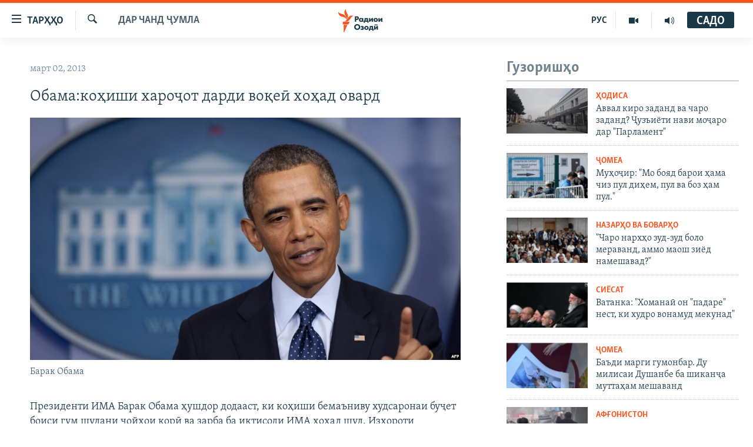

--- FILE ---
content_type: text/html; charset=utf-8
request_url: https://www.ozodi.org/a/24916941.html
body_size: 26342
content:

<!DOCTYPE html>
<html lang="tg" dir="ltr" class="no-js">
<head>
<link href="/Content/responsive/RFE/tg-TJ/RFE-tg-TJ.css?&amp;av=0.0.0.0&amp;cb=370" rel="stylesheet"/>
<script src="https://tags.ozodi.org/rferl-pangea/prod/utag.sync.js"></script> <script type='text/javascript' src='https://www.youtube.com/iframe_api' async></script>
<link rel="manifest" href="/manifest.json">
<script type="text/javascript">
//a general 'js' detection, must be on top level in <head>, due to CSS performance
document.documentElement.className = "js";
var cacheBuster = "370";
var appBaseUrl = "/";
var imgEnhancerBreakpoints = [0, 144, 256, 408, 650, 1023, 1597];
var isLoggingEnabled = false;
var isPreviewPage = false;
var isLivePreviewPage = false;
if (!isPreviewPage) {
window.RFE = window.RFE || {};
window.RFE.cacheEnabledByParam = window.location.href.indexOf('nocache=1') === -1;
const url = new URL(window.location.href);
const params = new URLSearchParams(url.search);
// Remove the 'nocache' parameter
params.delete('nocache');
// Update the URL without the 'nocache' parameter
url.search = params.toString();
window.history.replaceState(null, '', url.toString());
} else {
window.addEventListener('load', function() {
const links = window.document.links;
for (let i = 0; i < links.length; i++) {
links[i].href = '#';
links[i].target = '_self';
}
})
}
var pwaEnabled = false;
var swCacheDisabled;
</script>
<meta charset="utf-8" />
<title>Обама:коҳиши хароҷот дарди воқеӣ хоҳад овард</title>
<meta name="description" content="Президенти ИМА Барак Обама ҳушдор додааст, ки коҳиши бемаъниву худсаронаи буҷет боиси гум шудани&#160;ҷойҳои корӣ ва зарба ба иқтисоди ИМА хоҳад шуд. Изҳороти президент Обама дар ҳоле пахш шудааст, ки шоми ҷумъа коҳиши автоматии хароҷоти давлатии ИМА ба ҳукми иҷро даромад. Рӯзи ҷумъа баъди мулоқот бо..." />
<meta name="keywords" content="Дар чанд ҷумла" />
<meta name="viewport" content="width=device-width, initial-scale=1.0" />
<meta http-equiv="X-UA-Compatible" content="IE=edge" />
<meta name="robots" content="max-image-preview:large"><meta property="fb:pages" content="174906359256843" /> <meta name="yandex-verification" content="5dc03567353abd09" />
<link href="https://www.ozodi.org/a/24916941.html" rel="canonical" />
<meta name="apple-mobile-web-app-title" content="РАО/РО" />
<meta name="apple-mobile-web-app-status-bar-style" content="black" />
<meta name="apple-itunes-app" content="app-id=1448678370, app-argument=//24916941.ltr" />
<meta content="Обама:коҳиши хароҷот дарди воқеӣ хоҳад овард" property="og:title" />
<meta content="Президенти ИМА Барак Обама ҳушдор додааст, ки коҳиши бемаъниву худсаронаи буҷет боиси гум шудани ҷойҳои корӣ ва зарба ба иқтисоди ИМА хоҳад шуд. Изҳороти президент Обама дар ҳоле пахш шудааст, ки шоми ҷумъа коҳиши автоматии хароҷоти давлатии ИМА ба ҳукми иҷро даромад. Рӯзи ҷумъа баъди мулоқот бо..." property="og:description" />
<meta content="article" property="og:type" />
<meta content="https://www.ozodi.org/a/24916941.html" property="og:url" />
<meta content="Радиои Озодӣ" property="og:site_name" />
<meta content="https://www.facebook.com/radio.ozodi" property="article:publisher" />
<meta content="https://gdb.rferl.org/3373e4b6-8f11-48f5-9438-354b4a65b7e6_w1200_h630.jpg" property="og:image" />
<meta content="1200" property="og:image:width" />
<meta content="630" property="og:image:height" />
<meta content="210773346019074" property="fb:app_id" />
<meta content="summary_large_image" name="twitter:card" />
<meta content="@RadioiOzodi" name="twitter:site" />
<meta content="https://gdb.rferl.org/3373e4b6-8f11-48f5-9438-354b4a65b7e6_w1200_h630.jpg" name="twitter:image" />
<meta content="Обама:коҳиши хароҷот дарди воқеӣ хоҳад овард" name="twitter:title" />
<meta content="Президенти ИМА Барак Обама ҳушдор додааст, ки коҳиши бемаъниву худсаронаи буҷет боиси гум шудани ҷойҳои корӣ ва зарба ба иқтисоди ИМА хоҳад шуд. Изҳороти президент Обама дар ҳоле пахш шудааст, ки шоми ҷумъа коҳиши автоматии хароҷоти давлатии ИМА ба ҳукми иҷро даромад. Рӯзи ҷумъа баъди мулоқот бо..." name="twitter:description" />
<link rel="amphtml" href="https://www.ozodi.org/amp/24916941.html" />
<script type="application/ld+json">{"articleSection":"Дар чанд ҷумла","isAccessibleForFree":true,"headline":"Обама:коҳиши хароҷот дарди воқеӣ хоҳад овард","inLanguage":"tg-TJ","keywords":"Дар чанд ҷумла","author":{"@type":"Person","name":"РАО/РО"},"datePublished":"2013-03-01 19:21:27Z","dateModified":"2013-03-01 19:23:27Z","publisher":{"logo":{"width":512,"height":220,"@type":"ImageObject","url":"https://www.ozodi.org/Content/responsive/RFE/tg-TJ/img/logo.png"},"@type":"NewsMediaOrganization","url":"https://www.ozodi.org","sameAs":["http://facebook.com/radio.ozodi","http://www.youtube.com/user/Ozodivideo","https://www.instagram.com/radioiozodi/?hl=en","https://twitter.com/RadioiOzodi","https://t.me/radioozodi"],"name":"Радиои Озодӣ","alternateName":"Радиои Озодӣ"},"@context":"https://schema.org","@type":"NewsArticle","mainEntityOfPage":"https://www.ozodi.org/a/24916941.html","url":"https://www.ozodi.org/a/24916941.html","description":"Президенти ИМА Барак Обама ҳушдор додааст, ки коҳиши бемаъниву худсаронаи буҷет боиси гум шудани ҷойҳои корӣ ва зарба ба иқтисоди ИМА хоҳад шуд. Изҳороти президент Обама дар ҳоле пахш шудааст, ки шоми ҷумъа коҳиши автоматии хароҷоти давлатии ИМА ба ҳукми иҷро даромад. Рӯзи ҷумъа баъди мулоқот бо...","image":{"width":1080,"height":608,"@type":"ImageObject","url":"https://gdb.rferl.org/3373e4b6-8f11-48f5-9438-354b4a65b7e6_w1080_h608.jpg"},"name":"Обама:коҳиши хароҷот дарди воқеӣ хоҳад овард"}</script>
<script src="/Scripts/responsive/infographics.b?v=dVbZ-Cza7s4UoO3BqYSZdbxQZVF4BOLP5EfYDs4kqEo1&amp;av=0.0.0.0&amp;cb=370"></script>
<script src="/Scripts/responsive/loader.b?v=Q26XNwrL6vJYKjqFQRDnx01Lk2pi1mRsuLEaVKMsvpA1&amp;av=0.0.0.0&amp;cb=370"></script>
<link rel="icon" type="image/svg+xml" href="/Content/responsive/RFE/img/webApp/favicon.svg" />
<link rel="alternate icon" href="/Content/responsive/RFE/img/webApp/favicon.ico" />
<link rel="mask-icon" color="#ea6903" href="/Content/responsive/RFE/img/webApp/favicon_safari.svg" />
<link rel="apple-touch-icon" sizes="152x152" href="/Content/responsive/RFE/img/webApp/ico-152x152.png" />
<link rel="apple-touch-icon" sizes="144x144" href="/Content/responsive/RFE/img/webApp/ico-144x144.png" />
<link rel="apple-touch-icon" sizes="114x114" href="/Content/responsive/RFE/img/webApp/ico-114x114.png" />
<link rel="apple-touch-icon" sizes="72x72" href="/Content/responsive/RFE/img/webApp/ico-72x72.png" />
<link rel="apple-touch-icon-precomposed" href="/Content/responsive/RFE/img/webApp/ico-57x57.png" />
<link rel="icon" sizes="192x192" href="/Content/responsive/RFE/img/webApp/ico-192x192.png" />
<link rel="icon" sizes="128x128" href="/Content/responsive/RFE/img/webApp/ico-128x128.png" />
<meta name="msapplication-TileColor" content="#ffffff" />
<meta name="msapplication-TileImage" content="/Content/responsive/RFE/img/webApp/ico-144x144.png" />
<link rel="preload" href="/Content/responsive/fonts/Skolar-Lt_Cyrl_v2.4.woff" type="font/woff" as="font" crossorigin="anonymous" />
<link rel="preload" href="/Content/responsive/fonts/SkolarSans-Cn-Bd_LatnCyrl_v2.3.woff" type="font/woff" as="font" crossorigin="anonymous" />
<link rel="alternate" type="application/rss+xml" title="RFE/RL - Top Stories [RSS]" href="/api/" />
<link rel="sitemap" type="application/rss+xml" href="/sitemap.xml" />
</head>
<body class=" nav-no-loaded cc_theme pg-arch arch-news nojs-images ">
<script type="text/javascript" >
var analyticsData = {url:"https://www.ozodi.org/a/24916941.html",property_id:"422",article_uid:"24916941",page_title:"Обама:коҳиши хароҷот дарди воқеӣ хоҳад овард",page_type:"article",content_type:"article",subcontent_type:"article",last_modified:"2013-03-01 19:23:27Z",pub_datetime:"2013-03-01 19:21:27Z",pub_year:"2013",pub_month:"03",pub_day:"01",pub_hour:"19",pub_weekday:"Friday",section:"дар чанд ҷумла",english_section:"news",byline:"",categories:"news",domain:"www.ozodi.org",language:"Tajik",language_service:"RFERL Tajik",platform:"web",copied:"no",copied_article:"",copied_title:"",runs_js:"Yes",cms_release:"8.44.0.0.370",enviro_type:"prod",slug:"",entity:"RFE",short_language_service:"TAJ",platform_short:"W",page_name:"Обама:коҳиши хароҷот дарди воқеӣ хоҳад овард"};
</script>
<noscript><iframe src="https://www.googletagmanager.com/ns.html?id=GTM-WXZBPZ" height="0" width="0" style="display:none;visibility:hidden"></iframe></noscript><script type="text/javascript" data-cookiecategory="analytics">
var gtmEventObject = Object.assign({}, analyticsData, {event: 'page_meta_ready'});window.dataLayer = window.dataLayer || [];window.dataLayer.push(gtmEventObject);
if (top.location === self.location) { //if not inside of an IFrame
var renderGtm = "true";
if (renderGtm === "true") {
(function(w,d,s,l,i){w[l]=w[l]||[];w[l].push({'gtm.start':new Date().getTime(),event:'gtm.js'});var f=d.getElementsByTagName(s)[0],j=d.createElement(s),dl=l!='dataLayer'?'&l='+l:'';j.async=true;j.src='//www.googletagmanager.com/gtm.js?id='+i+dl;f.parentNode.insertBefore(j,f);})(window,document,'script','dataLayer','GTM-WXZBPZ');
}
}
</script>
<!--Analytics tag js version start-->
<script type="text/javascript" data-cookiecategory="analytics">
var utag_data = Object.assign({}, analyticsData, {});
if(typeof(TealiumTagFrom)==='function' && typeof(TealiumTagSearchKeyword)==='function') {
var utag_from=TealiumTagFrom();var utag_searchKeyword=TealiumTagSearchKeyword();
if(utag_searchKeyword!=null && utag_searchKeyword!=='' && utag_data["search_keyword"]==null) utag_data["search_keyword"]=utag_searchKeyword;if(utag_from!=null && utag_from!=='') utag_data["from"]=TealiumTagFrom();}
if(window.top!== window.self&&utag_data.page_type==="snippet"){utag_data.page_type = 'iframe';}
try{if(window.top!==window.self&&window.self.location.hostname===window.top.location.hostname){utag_data.platform = 'self-embed';utag_data.platform_short = 'se';}}catch(e){if(window.top!==window.self&&window.self.location.search.includes("platformType=self-embed")){utag_data.platform = 'cross-promo';utag_data.platform_short = 'cp';}}
(function(a,b,c,d){ a="https://tags.ozodi.org/rferl-pangea/prod/utag.js"; b=document;c="script";d=b.createElement(c);d.src=a;d.type="text/java"+c;d.async=true; a=b.getElementsByTagName(c)[0];a.parentNode.insertBefore(d,a); })();
</script>
<!--Analytics tag js version end-->
<!-- Analytics tag management NoScript -->
<noscript>
<img style="position: absolute; border: none;" src="https://ssc.ozodi.org/b/ss/bbgprod,bbgentityrferl/1/G.4--NS/2086491122?pageName=rfe%3ataj%3aw%3aarticle%3a%d0%9e%d0%b1%d0%b0%d0%bc%d0%b0%3a%d0%ba%d0%be%d2%b3%d0%b8%d1%88%d0%b8%20%d1%85%d0%b0%d1%80%d0%be%d2%b7%d0%be%d1%82%20%d0%b4%d0%b0%d1%80%d0%b4%d0%b8%20%d0%b2%d0%be%d2%9b%d0%b5%d3%a3%20%d1%85%d0%be%d2%b3%d0%b0%d0%b4%20%d0%be%d0%b2%d0%b0%d1%80%d0%b4&amp;c6=%d0%9e%d0%b1%d0%b0%d0%bc%d0%b0%3a%d0%ba%d0%be%d2%b3%d0%b8%d1%88%d0%b8%20%d1%85%d0%b0%d1%80%d0%be%d2%b7%d0%be%d1%82%20%d0%b4%d0%b0%d1%80%d0%b4%d0%b8%20%d0%b2%d0%be%d2%9b%d0%b5%d3%a3%20%d1%85%d0%be%d2%b3%d0%b0%d0%b4%20%d0%be%d0%b2%d0%b0%d1%80%d0%b4&amp;v36=8.44.0.0.370&amp;v6=D=c6&amp;g=https%3a%2f%2fwww.ozodi.org%2fa%2f24916941.html&amp;c1=D=g&amp;v1=D=g&amp;events=event1,event52&amp;c16=rferl%20tajik&amp;v16=D=c16&amp;c5=news&amp;v5=D=c5&amp;ch=%d0%94%d0%b0%d1%80%20%d1%87%d0%b0%d0%bd%d0%b4%20%d2%b7%d1%83%d0%bc%d0%bb%d0%b0&amp;c15=tajik&amp;v15=D=c15&amp;c4=article&amp;v4=D=c4&amp;c14=24916941&amp;v14=D=c14&amp;v20=no&amp;c17=web&amp;v17=D=c17&amp;mcorgid=518abc7455e462b97f000101%40adobeorg&amp;server=www.ozodi.org&amp;pageType=D=c4&amp;ns=bbg&amp;v29=D=server&amp;v25=rfe&amp;v30=422&amp;v105=D=User-Agent " alt="analytics" width="1" height="1" /></noscript>
<!-- End of Analytics tag management NoScript -->
<!--*** Accessibility links - For ScreenReaders only ***-->
<section>
<div class="sr-only">
<h2>Пайвандҳои дастрасӣ</h2>
<ul>
<li><a href="#content" data-disable-smooth-scroll="1">Ҷаҳиш ба мояи аслӣ</a></li>
<li><a href="#navigation" data-disable-smooth-scroll="1">Ҷаҳиш ба феҳристи аслӣ</a></li>
<li><a href="#txtHeaderSearch" data-disable-smooth-scroll="1">Ҷаҳиш ба ҷустор</a></li>
</ul>
</div>
</section>
<div dir="ltr">
<div id="page">
<aside>
<div class="c-lightbox overlay-modal">
<div class="c-lightbox__intro">
<h2 class="c-lightbox__intro-title"></h2>
<button class="btn btn--rounded c-lightbox__btn c-lightbox__intro-next" title="Баъдӣ">
<span class="ico ico--rounded ico-chevron-forward"></span>
<span class="sr-only">Баъдӣ</span>
</button>
</div>
<div class="c-lightbox__nav">
<button class="btn btn--rounded c-lightbox__btn c-lightbox__btn--close" title="Пӯшонед">
<span class="ico ico--rounded ico-close"></span>
<span class="sr-only">Пӯшонед</span>
</button>
<button class="btn btn--rounded c-lightbox__btn c-lightbox__btn--prev" title="Пешӣ">
<span class="ico ico--rounded ico-chevron-backward"></span>
<span class="sr-only">Пешӣ</span>
</button>
<button class="btn btn--rounded c-lightbox__btn c-lightbox__btn--next" title="Баъдӣ">
<span class="ico ico--rounded ico-chevron-forward"></span>
<span class="sr-only">Баъдӣ</span>
</button>
</div>
<div class="c-lightbox__content-wrap">
<figure class="c-lightbox__content">
<span class="c-spinner c-spinner--lightbox">
<img src="/Content/responsive/img/player-spinner.png"
alt="лутфан мунтазир бошед "
title="лутфан мунтазир бошед " />
</span>
<div class="c-lightbox__img">
<div class="thumb">
<img src="" alt="" />
</div>
</div>
<figcaption>
<div class="c-lightbox__info c-lightbox__info--foot">
<span class="c-lightbox__counter"></span>
<span class="caption c-lightbox__caption"></span>
</div>
</figcaption>
</figure>
</div>
<div class="hidden">
<div class="content-advisory__box content-advisory__box--lightbox">
<span class="content-advisory__box-text">Тасвир саҳнаҳое дорад, ки шояд барои дигарон нофорам бошанд.</span>
<button class="btn btn--transparent content-advisory__box-btn m-t-md" value="text" type="button">
<span class="btn__text">
Пардабардорӣ
</span>
</button>
</div>
</div>
</div>
<div class="ctc-message pos-fix">
<div class="ctc-message__inner">Тор нусхагирӣ шуд</div>
</div>
</aside>
<div class="hdr-20 hdr-20--big">
<div class="hdr-20__inner">
<div class="hdr-20__max pos-rel">
<div class="hdr-20__side hdr-20__side--primary d-flex">
<label data-for="main-menu-ctrl" data-switcher-trigger="true" data-switch-target="main-menu-ctrl" class="burger hdr-trigger pos-rel trans-trigger" data-trans-evt="click" data-trans-id="menu">
<span class="ico ico-close hdr-trigger__ico hdr-trigger__ico--close burger__ico burger__ico--close"></span>
<span class="ico ico-menu hdr-trigger__ico hdr-trigger__ico--open burger__ico burger__ico--open"></span>
<span class="burger__label">ТАРҲҲО</span>
</label>
<div class="menu-pnl pos-fix trans-target" data-switch-target="main-menu-ctrl" data-trans-id="menu">
<div class="menu-pnl__inner">
<nav class="main-nav menu-pnl__item menu-pnl__item--first">
<ul class="main-nav__list accordeon" data-analytics-tales="false" data-promo-name="link" data-location-name="nav,secnav">
<li class="main-nav__item accordeon__item" data-switch-target="menu-item-3142">
<label class="main-nav__item-name main-nav__item-name--label accordeon__control-label" data-switcher-trigger="true" data-for="menu-item-3142">
Гӯшаҳо
<span class="ico ico-chevron-down main-nav__chev"></span>
</label>
<div class="main-nav__sub-list">
<a class="main-nav__item-name main-nav__item-name--link main-nav__item-name--sub" href="/z/542" title="Сиёсат" data-item-name="politics" >Сиёсат</a>
<a class="main-nav__item-name main-nav__item-name--link main-nav__item-name--sub" href="/z/543" title="Иқтисод" data-item-name="economics" >Иқтисод</a>
<a class="main-nav__item-name main-nav__item-name--link main-nav__item-name--sub" href="/z/16829" title="Ҷомеа" data-item-name="society" >Ҷомеа</a>
<a class="main-nav__item-name main-nav__item-name--link main-nav__item-name--sub" href="/z/23154" title="Қазияи &quot;Крокус&quot;" data-item-name="moscow-attack" >Қазияи &quot;Крокус&quot;</a>
<a class="main-nav__item-name main-nav__item-name--link main-nav__item-name--sub" href="/z/3537" title="Осиёи Марказӣ" data-item-name="central_asia" >Осиёи Марказӣ</a>
<a class="main-nav__item-name main-nav__item-name--link main-nav__item-name--sub" href="/z/545" title="Фарҳанг" data-item-name="culture" >Фарҳанг</a>
<a class="main-nav__item-name main-nav__item-name--link main-nav__item-name--sub" href="/z/17632" title="Меҳмони Озодӣ" data-item-name="guest-of-ozodi" >Меҳмони Озодӣ</a>
<a class="main-nav__item-name main-nav__item-name--link main-nav__item-name--sub" href="/z/562" title="Варзиш" data-item-name="Sports" >Варзиш</a>
</div>
</li>
<li class="main-nav__item">
<a class="main-nav__item-name main-nav__item-name--link" href="/freetalk" title="Гапи Озод" data-item-name="gapi-ozod" >Гапи Озод</a>
</li>
<li class="main-nav__item">
<a class="main-nav__item-name main-nav__item-name--link" href="/migrantslife" title="Рӯзгори муҳоҷир" data-item-name="migrantslife" >Рӯзгори муҳоҷир</a>
</li>
<li class="main-nav__item">
<a class="main-nav__item-name main-nav__item-name--link" href="/hellosister" title="Салом, хоҳар" data-item-name="hellosister" >Салом, хоҳар</a>
</li>
<li class="main-nav__item">
<a class="main-nav__item-name main-nav__item-name--link" href="/investigation" title="Таҳқиқот" data-item-name="investigation" >Таҳқиқот</a>
</li>
<li class="main-nav__item">
<a class="main-nav__item-name main-nav__item-name--link" href="/z/22610" title="Ҷанг дар Украина" data-item-name="ukraine-war" >Ҷанг дар Украина</a>
</li>
<li class="main-nav__item accordeon__item" data-switch-target="menu-item-3160">
<label class="main-nav__item-name main-nav__item-name--label accordeon__control-label" data-switcher-trigger="true" data-for="menu-item-3160">
Назари мардум
<span class="ico ico-chevron-down main-nav__chev"></span>
</label>
<div class="main-nav__sub-list">
<a class="main-nav__item-name main-nav__item-name--link main-nav__item-name--sub" href="/z/2673" title="Блогистон" data-item-name="Blogistan" >Блогистон</a>
<a class="main-nav__item-name main-nav__item-name--link main-nav__item-name--sub" href="/z/21718" title="Озодӣ Онлайн" data-item-name="ozodi-online" >Озодӣ Онлайн</a>
</div>
</li>
<li class="main-nav__item accordeon__item" data-switch-target="menu-item-3161">
<label class="main-nav__item-name main-nav__item-name--label accordeon__control-label" data-switcher-trigger="true" data-for="menu-item-3161">
Чандрасонаӣ
<span class="ico ico-chevron-down main-nav__chev"></span>
</label>
<div class="main-nav__sub-list">
<a class="main-nav__item-name main-nav__item-name--link main-nav__item-name--sub" href="/z/643" title="Видео" data-item-name="video_report" >Видео</a>
<a class="main-nav__item-name main-nav__item-name--link main-nav__item-name--sub" href="/z/16875" title="Нигористон" data-item-name="photo-gallery" >Нигористон</a>
<a class="main-nav__item-name main-nav__item-name--link main-nav__item-name--sub" href="/z/17274" title="Гузоришҳои радиоӣ" data-item-name="radio-reports" >Гузоришҳои радиоӣ</a>
</div>
</li>
<li class="main-nav__item">
<a class="main-nav__item-name main-nav__item-name--link" href="/ozodi-lists" title="Рӯйхатҳо" data-item-name="ozodi-lists" >Рӯйхатҳо</a>
</li>
<li class="main-nav__item">
<a class="main-nav__item-name main-nav__item-name--link" href="/z/23080" title="Китобҳои Озодӣ" data-item-name="books" >Китобҳои Озодӣ</a>
</li>
</ul>
</nav>
<div class="menu-pnl__item">
<a href="https://rus.ozodi.org" class="menu-pnl__item-link" alt="Русский">Русский</a>
</div>
<div class="menu-pnl__item menu-pnl__item--social">
<h5 class="menu-pnl__sub-head">Пайгирӣ кунед </h5>
<a href="https://news.google.com/publications/CAAqBwgKMOiFhAEwv7sO?hl=ru&amp;gl=RU&amp;ceid=RU%3Aru" title="Моро дар Google News пайгирӣ кунед" data-analytics-text="follow_on_google_news" class="btn btn--rounded btn--social-inverted menu-pnl__btn js-social-btn btn-g-news" target="_blank" rel="noopener">
<span class="ico ico-google-news ico--rounded"></span>
</a>
<a href="http://facebook.com/radio.ozodi" title="Моро дар Facebook пайгирӣ кунед" data-analytics-text="follow_on_facebook" class="btn btn--rounded btn--social-inverted menu-pnl__btn js-social-btn btn-facebook" target="_blank" rel="noopener">
<span class="ico ico-facebook-alt ico--rounded"></span>
</a>
<a href="http://www.youtube.com/user/Ozodivideo" title="Моро дар Youtube пайгирӣ кунед" data-analytics-text="follow_on_youtube" class="btn btn--rounded btn--social-inverted menu-pnl__btn js-social-btn btn-youtube" target="_blank" rel="noopener">
<span class="ico ico-youtube ico--rounded"></span>
</a>
<a href="https://www.instagram.com/radioiozodi/?hl=en" title="Моро дар Инстаграм пайгирӣ кунед" data-analytics-text="follow_on_instagram" class="btn btn--rounded btn--social-inverted menu-pnl__btn js-social-btn btn-instagram" target="_blank" rel="noopener">
<span class="ico ico-instagram ico--rounded"></span>
</a>
<a href="https://twitter.com/RadioiOzodi" title="Моро дар Twitter пайгирӣ кунед" data-analytics-text="follow_on_twitter" class="btn btn--rounded btn--social-inverted menu-pnl__btn js-social-btn btn-twitter" target="_blank" rel="noopener">
<span class="ico ico-twitter ico--rounded"></span>
</a>
<a href="https://t.me/radioozodi" title="Моро дар Telegram пайгирӣ кунед" data-analytics-text="follow_on_telegram" class="btn btn--rounded btn--social-inverted menu-pnl__btn js-social-btn btn-telegram" target="_blank" rel="noopener">
<span class="ico ico-telegram ico--rounded"></span>
</a>
</div>
<div class="menu-pnl__item">
<a href="/navigation/allsites" class="menu-pnl__item-link">
<span class="ico ico-languages "></span>
Ҳамаи сомонаҳои RFE/RL
</a>
</div>
</div>
</div>
<label data-for="top-search-ctrl" data-switcher-trigger="true" data-switch-target="top-search-ctrl" class="top-srch-trigger hdr-trigger">
<span class="ico ico-close hdr-trigger__ico hdr-trigger__ico--close top-srch-trigger__ico top-srch-trigger__ico--close"></span>
<span class="ico ico-search hdr-trigger__ico hdr-trigger__ico--open top-srch-trigger__ico top-srch-trigger__ico--open"></span>
</label>
<div class="srch-top srch-top--in-header" data-switch-target="top-search-ctrl">
<div class="container">
<form action="/s" class="srch-top__form srch-top__form--in-header" id="form-topSearchHeader" method="get" role="search"><label for="txtHeaderSearch" class="sr-only">Ҷустуҷӯ</label>
<input type="text" id="txtHeaderSearch" name="k" placeholder="Ҷустуҷӯи матн ..." accesskey="s" value="" class="srch-top__input analyticstag-event" onkeydown="if (event.keyCode === 13) { FireAnalyticsTagEventOnSearch('search', $dom.get('#txtHeaderSearch')[0].value) }" />
<button title="Ҷустуҷӯ" type="submit" class="btn btn--top-srch analyticstag-event" onclick="FireAnalyticsTagEventOnSearch('search', $dom.get('#txtHeaderSearch')[0].value) ">
<span class="ico ico-search"></span>
</button></form>
</div>
</div>
<a href="/" class="main-logo-link">
<img src="/Content/responsive/RFE/tg-TJ/img/logo-compact.svg" class="main-logo main-logo--comp" alt="Рамзи сомона">
<img src="/Content/responsive/RFE/tg-TJ/img/logo.svg" class="main-logo main-logo--big" alt="Рамзи сомона">
</a>
</div>
<div class="hdr-20__side hdr-20__side--secondary d-flex">
<a href="/radio/programs" title="Шунавед" class="hdr-20__secondary-item" data-item-name="audio">
<span class="ico ico-audio hdr-20__secondary-icon"></span>
</a>
<a href="https://www.youtube.com/user/Ozodivideo" title="YouTube" class="hdr-20__secondary-item" data-item-name="video">
<span class="ico ico-video hdr-20__secondary-icon"></span>
</a>
<a href="https://rus.ozodi.org" title="РУС" class="hdr-20__secondary-item hdr-20__secondary-item--lang" data-item-name="satellite">
РУС
</a>
<a href="/s" title="Ҷустуҷӯ" class="hdr-20__secondary-item hdr-20__secondary-item--search" data-item-name="search">
<span class="ico ico-search hdr-20__secondary-icon hdr-20__secondary-icon--search"></span>
</a>
<div class="hdr-20__secondary-item live-b-drop">
<div class="live-b-drop__off">
<a href="/live" class="live-b-drop__link" title="САДО" data-item-name="live">
<span class="badge badge--live-btn badge--live-btn-off">
САДО
</span>
</a>
</div>
<div class="live-b-drop__on hidden">
<label data-for="live-ctrl" data-switcher-trigger="true" data-switch-target="live-ctrl" class="live-b-drop__label pos-rel">
<span class="badge badge--live badge--live-btn">
САДО
</span>
<span class="ico ico-close live-b-drop__label-ico live-b-drop__label-ico--close"></span>
</label>
<div class="live-b-drop__panel" id="targetLivePanelDiv" data-switch-target="live-ctrl"></div>
</div>
</div>
<div class="srch-bottom">
<form action="/s" class="srch-bottom__form d-flex" id="form-bottomSearch" method="get" role="search"><label for="txtSearch" class="sr-only">Ҷустуҷӯ</label>
<input type="search" id="txtSearch" name="k" placeholder="Ҷустуҷӯи матн ..." accesskey="s" value="" class="srch-bottom__input analyticstag-event" onkeydown="if (event.keyCode === 13) { FireAnalyticsTagEventOnSearch('search', $dom.get('#txtSearch')[0].value) }" />
<button title="Ҷустуҷӯ" type="submit" class="btn btn--bottom-srch analyticstag-event" onclick="FireAnalyticsTagEventOnSearch('search', $dom.get('#txtSearch')[0].value) ">
<span class="ico ico-search"></span>
</button></form>
</div>
</div>
<img src="/Content/responsive/RFE/tg-TJ/img/logo-print.gif" class="logo-print" alt="Рамзи сомона">
<img src="/Content/responsive/RFE/tg-TJ/img/logo-print_color.png" class="logo-print logo-print--color" alt="Рамзи сомона">
</div>
</div>
</div>
<script>
if (document.body.className.indexOf('pg-home') > -1) {
var nav2In = document.querySelector('.hdr-20__inner');
var nav2Sec = document.querySelector('.hdr-20__side--secondary');
var secStyle = window.getComputedStyle(nav2Sec);
if (nav2In && window.pageYOffset < 150 && secStyle['position'] !== 'fixed') {
nav2In.classList.add('hdr-20__inner--big')
}
}
</script>
<div class="c-hlights c-hlights--breaking c-hlights--no-item" data-hlight-display="mobile,desktop">
<div class="c-hlights__wrap container p-0">
<div class="c-hlights__nav">
<a role="button" href="#" title="Пешӣ">
<span class="ico ico-chevron-backward m-0"></span>
<span class="sr-only">Пешӣ</span>
</a>
<a role="button" href="#" title="Баъдӣ">
<span class="ico ico-chevron-forward m-0"></span>
<span class="sr-only">Баъдӣ</span>
</a>
</div>
<span class="c-hlights__label">
<span class="">Хабари нав</span>
<span class="switcher-trigger">
<label data-for="more-less-1" data-switcher-trigger="true" class="switcher-trigger__label switcher-trigger__label--more p-b-0" title="Бештар">
<span class="ico ico-chevron-down"></span>
</label>
<label data-for="more-less-1" data-switcher-trigger="true" class="switcher-trigger__label switcher-trigger__label--less p-b-0" title="Камтар...">
<span class="ico ico-chevron-up"></span>
</label>
</span>
</span>
<ul class="c-hlights__items switcher-target" data-switch-target="more-less-1">
</ul>
</div>
</div> <div id="content">
<div class="container">
<div class="row">
<div class="col-sm-12 col-md-8">
<div class="news">
<h1 class="pg-title pg-title--move-to-header">
Дар чанд ҷумла
</h1>
<div id="newsItems" class="accordeon accordeon--scroll-adjust">
<div class="accordeon__item-wrap">
<div class="news__item news__item--unopenable accordeon__item sticky-btn-parent" data-switcher-opened=true data-switch-target="more-less-24916941" data-article-id="24916941" data-api-id="24916941" data-api-type="1">
<div class="news__item-inner pos-rel">
<div class="publishing-details ">
<div class="published">
<span class="date" >
<time pubdate="pubdate" datetime="2013-03-02T00:21:27+05:00">
март 02, 2013
</time>
</span>
</div>
</div>
<h1 class="title pg-title">
Обама:коҳиши хароҷот дарди воқеӣ хоҳад овард
</h1>
<div class="cover-media">
<figure class="media-image js-media-expand">
<div class="img-wrap">
<div class="thumb thumb16_9">
<img src="https://gdb.rferl.org/3373e4b6-8f11-48f5-9438-354b4a65b7e6_w250_r1_s.jpg" alt=" Барак Обама" />
</div>
</div>
<figcaption>
<span class="caption"> Барак Обама</span>
</figcaption>
</figure>
</div>
<div class="news__buttons news__buttons--main pos-abs">
<button class="btn btn--news btn--news-more pos-abs">
<span class="ico ico-chevron-down"></span>
</button>
<button class="btn btn--news sticky-btn btn--news-less">
<span class="ico ico-close"></span>
</button>
</div>
<div class="wsw accordeon__target">
Президенти ИМА Барак Обама ҳушдор додааст, ки коҳиши бемаъниву худсаронаи буҷет боиси гум шудани ҷойҳои корӣ ва зарба ба иқтисоди ИМА хоҳад шуд. Изҳороти президент Обама дар ҳоле пахш шудааст, ки шоми ҷумъа коҳиши автоматии хароҷоти давлатии ИМА ба ҳукми иҷро даромад. Рӯзи ҷумъа баъди мулоқот бо гурӯҳе аз вакилони Конгресс президент Обама дар Қасри Сафед гуфт, ки “<strong>дарду алам аз ин коҳиши хароҷот воқеӣ</strong>” хоҳад буд.<br />
Коҳиши хароҷоти давлатии ИМА, ки бо номи секвестр маълум мебошад, дар соли равон ба 85 миллиард долар баробар хоҳад буд, зеро Қасри Сафед ва конгресменҳои ҳизби ҷумҳурихоҳ созише дар мавриди қарзи давлатӣ ҳосил накарданд. Қарзи давлатии ИМА ба 11 триллиону 700 миллиард доллар баробар аст. Ду сол пеш ҳайатҳои ҳизби демократ ва ҷумҳурихоҳ мувофиқат карда буданд, ки агар онҳо созиши наве ҳосил накунанд, ҳар сол хароҷоти ҳукумат ба миқдори муайян коҳиш хоҳад ёфт.
</div>
<div class="pos-rel news__read-more">
<label class="news__read-more-label accordeon__control-label pos-abs" data-for="more-less-24916941" data-switcher-trigger="true"></label>
<a class="btn btn--link news__read-more-btn" href="#" title="Идома">
<span class="btn__text">
Идома
</span>
</a>
</div>
<label data-for="more-less-24916941" data-switcher-trigger="true" class="switcher-trigger__label accordeon__control-label news__control-label pos-abs"></label>
</div>
<div class="news__share-outer">
<div class="links">
<p class="buttons link-content-sharing p-0 ">
<button class="btn btn--link btn-content-sharing p-t-0 " id="btnContentSharing" value="text" role="Button" type="" title="имконияти бештари нашр">
<span class="ico ico-share ico--l"></span>
<span class="btn__text ">
Ба дигарон фиристед
</span>
</button>
</p>
<aside class="content-sharing js-content-sharing " role="complementary"
data-share-url="https://www.ozodi.org/a/24916941.html" data-share-title="Обама:коҳиши хароҷот дарди воқеӣ хоҳад овард" data-share-text="">
<div class="content-sharing__popover">
<h6 class="content-sharing__title">Ба дигарон фиристед</h6>
<button href="#close" id="btnCloseSharing" class="btn btn--text-like content-sharing__close-btn">
<span class="ico ico-close ico--l"></span>
</button>
<ul class="content-sharing__list">
<li class="content-sharing__item">
<div class="ctc ">
<input type="text" class="ctc__input" readonly="readonly">
<a href="" js-href="https://www.ozodi.org/a/24916941.html" class="content-sharing__link ctc__button">
<span class="ico ico-copy-link ico--rounded ico--s"></span>
<span class="content-sharing__link-text">Линкро нусхабардорӣ кунед</span>
</a>
</div>
</li>
<li class="content-sharing__item">
<a href="https://facebook.com/sharer.php?u=https%3a%2f%2fwww.ozodi.org%2fa%2f24916941.html"
data-analytics-text="share_on_facebook"
title="Facebook" target="_blank"
class="content-sharing__link js-social-btn">
<span class="ico ico-facebook ico--rounded ico--s"></span>
<span class="content-sharing__link-text">Facebook</span>
</a>
</li>
<li class="content-sharing__item">
<a href="https://twitter.com/share?url=https%3a%2f%2fwww.ozodi.org%2fa%2f24916941.html&amp;text=%d0%9e%d0%b1%d0%b0%d0%bc%d0%b0%3a%d0%ba%d0%be%d2%b3%d0%b8%d1%88%d0%b8+%d1%85%d0%b0%d1%80%d0%be%d2%b7%d0%be%d1%82+%d0%b4%d0%b0%d1%80%d0%b4%d0%b8+%d0%b2%d0%be%d2%9b%d0%b5%d3%a3+%d1%85%d0%be%d2%b3%d0%b0%d0%b4+%d0%be%d0%b2%d0%b0%d1%80%d0%b4"
data-analytics-text="share_on_twitter"
title="X (Twitter)" target="_blank"
class="content-sharing__link js-social-btn">
<span class="ico ico-twitter ico--rounded ico--s"></span>
<span class="content-sharing__link-text">X (Twitter)</span>
</a>
</li>
<li class="content-sharing__item">
<a href="mailto:?body=https%3a%2f%2fwww.ozodi.org%2fa%2f24916941.html&amp;subject=Обама:коҳиши хароҷот дарди воқеӣ хоҳад овард"
title="Email"
class="content-sharing__link ">
<span class="ico ico-email ico--rounded ico--s"></span>
<span class="content-sharing__link-text">Email</span>
</a>
</li>
</ul>
</div>
</aside>
</div>
</div>
</div>
</div>
<div class="news__item news__item--spacer ">
<h4 class="title news__spacer-title">Ҳамаи хабарҳои имрӯзро дар инҷо бихонед</h4>
</div>
<div class="accordeon__item-wrap">
<div class="news__item news__item--unopenable accordeon__item sticky-btn-parent" data-switch-target="more-less-33655869" data-article-id="33655869" data-api-id="33655869" data-api-type="1">
<div class="news__item-inner pos-rel">
<div class="publishing-details ">
<div class="published">
<span class="date" >
<time pubdate="pubdate" datetime="2026-01-21T19:56:07+05:00">
январ 21, 2026
</time>
</span>
</div>
</div>
<h1 class="title pg-title">
Муҳиддин Кабирӣ дар мақоми раиси ПМТ мондааст
</h1>
<div class="cover-media">
<figure class="media-image js-media-expand">
<div class="img-wrap">
<div class="thumb thumb16_9">
<img src="https://gdb.rferl.org/01000000-0aff-0242-02df-08dc531c2978_w250_r1_s.jpg" alt="Муҳиддин Кабирӣ аз замони таъсиси Паймони Миллии Тоҷикистон раҳбари ин ташкилоти иборат аз мухолифони давлат аст. " />
</div>
</div>
<figcaption>
<span class="caption">Муҳиддин Кабирӣ аз замони таъсиси Паймони Миллии Тоҷикистон раҳбари ин ташкилоти иборат аз мухолифони давлат аст. </span>
</figcaption>
</figure>
</div>
<div class="news__buttons news__buttons--main pos-abs">
<button class="btn btn--news btn--news-more pos-abs">
<span class="ico ico-chevron-down"></span>
</button>
<button class="btn btn--news sticky-btn btn--news-less">
<span class="ico ico-close"></span>
</button>
</div>
<div class="wsw accordeon__target">
<p><strong>Шӯрои Паймони Миллии Тоҷикистон, як созмони мухолифи давлат ва мамнӯъ дар кишвар, Муҳиддин Кабирӣ, раиси Ҳизби наҳзати исломӣ ва вакили собиқи порлумонро дигарбора раиси паймон интихоб кардааст.</strong></p><p>Паймони миллӣ рӯзи 21-уми январ дар як баёнияи расмӣ гуфтааст, як гурӯҳи корӣ, ки аз соли гузашта бояд роҳкору роҳҳои ояндаи паймонро маълум мекард, тавсия додааст, ки имсол интихоби раҳбари нав баррасӣ нашавад. Дар баёния омадааст: «Гурӯҳи корӣ ба Шӯрои ПМТ тавсия дод, то дар вазъияти кунунӣ масъалаи интихоби роҳбари ҷадиди Паймони Миллии Тоҷикистон баррасӣ нашавад ва Муҳиддин Кабирӣ масъулияти худро давом диҳад. Шӯрои ПМТ бо тариқи райдиҳӣ тавсияи Гурӯҳи кориро қабул кард ва ба уҳдаи Муҳиддин Кабирӣ масъулияти Роҳбари ПМТ вогузор карда шуд.»</p><p>Паймони Миллии Тоҷикистон, ки моҳи сентябри соли 2018 дар хориҷ таъсис ёфт, аз Анҷумани озодандешони тоҷик, Ҷунбиши ислоҳот ва рушд, Ассосиатсияи муҳоҷирини Осиёи Марказӣ ва Ҳизби дар Тоҷикистон мамнӯи наҳзати исломӣ ташкил ёфт. Соле баъд Додгоҳи олии Тоҷикистон паймонро ифротгаро ва террористӣ эълон кард, агарчӣ аъзои эътилоф иттиҳомро беасос меноманд.</p><p>Ҷунбиши ислоҳот ва рушд, қароргоҳаш дар Амстердам, моҳи августи соли 2024 аз ҳайати ин паймон берун шуд. Раҳбари созмон, Шарофиддин Гадоев, тасмимро ба &quot;нақзи усули демократия&quot; ва &quot;мусоидат ба ташкили диктатура&quot; дар дохили паймон номид.</p><p>Интихоби дигарбораи Муҳиддин Кабирӣ ба мақоми раиси Паймони Миллии Тоҷикистон замоне сурат мегирад, ки чандин нафар, аз узвияти ҳизби зери назари ӯ даст кашиданд. Худаш гуфтааст, аъзои Ҳизби мамнӯи наҳзати исломӣ таҳти фишори мақомоти амнияти Тоҷикистон, ки хонаводаҳои онҳоро дар дохил озору азият мекунанд, хориҷ мешаванд, на ба нишони эътироз аз сиёсату амалкардҳои раҳбарияти ҳизб. Фаъолияти Ҳизби наҳзати исломӣ, ягона ҳизби мухолифи давлат буд, аз соли 2015 дар Тоҷикистон мамнуъ аст.</p>
</div>
<div class="pos-rel news__read-more">
<label class="news__read-more-label accordeon__control-label pos-abs" data-for="more-less-33655869" data-switcher-trigger="true"></label>
<a class="btn btn--link news__read-more-btn" href="#" title="Идома">
<span class="btn__text">
Идома
</span>
</a>
</div>
<label data-for="more-less-33655869" data-switcher-trigger="true" class="switcher-trigger__label accordeon__control-label news__control-label pos-abs"></label>
</div>
<div class="news__share-outer">
<div class="links">
<p class="buttons link-content-sharing p-0 ">
<button class="btn btn--link btn-content-sharing p-t-0 " id="btnContentSharing" value="text" role="Button" type="" title="имконияти бештари нашр">
<span class="ico ico-share ico--l"></span>
<span class="btn__text ">
Ба дигарон фиристед
</span>
</button>
</p>
<aside class="content-sharing js-content-sharing " role="complementary"
data-share-url="/a/33655869.html" data-share-title="Муҳиддин Кабирӣ дар мақоми раиси ПМТ мондааст" data-share-text="">
<div class="content-sharing__popover">
<h6 class="content-sharing__title">Ба дигарон фиристед</h6>
<button href="#close" id="btnCloseSharing" class="btn btn--text-like content-sharing__close-btn">
<span class="ico ico-close ico--l"></span>
</button>
<ul class="content-sharing__list">
<li class="content-sharing__item">
<div class="ctc ">
<input type="text" class="ctc__input" readonly="readonly">
<a href="" js-href="/a/33655869.html" class="content-sharing__link ctc__button">
<span class="ico ico-copy-link ico--rounded ico--s"></span>
<span class="content-sharing__link-text">Линкро нусхабардорӣ кунед</span>
</a>
</div>
</li>
<li class="content-sharing__item">
<a href="https://facebook.com/sharer.php?u=%2fa%2f33655869.html"
data-analytics-text="share_on_facebook"
title="Facebook" target="_blank"
class="content-sharing__link js-social-btn">
<span class="ico ico-facebook ico--rounded ico--s"></span>
<span class="content-sharing__link-text">Facebook</span>
</a>
</li>
<li class="content-sharing__item">
<a href="https://twitter.com/share?url=%2fa%2f33655869.html&amp;text=%d0%9c%d1%83%d2%b3%d0%b8%d0%b4%d0%b4%d0%b8%d0%bd+%d0%9a%d0%b0%d0%b1%d0%b8%d1%80%d3%a3+%d0%b4%d0%b0%d1%80+%d0%bc%d0%b0%d2%9b%d0%be%d0%bc%d0%b8+%d1%80%d0%b0%d0%b8%d1%81%d0%b8+%d0%9f%d0%9c%d0%a2+%d0%bc%d0%be%d0%bd%d0%b4%d0%b0%d0%b0%d1%81%d1%82"
data-analytics-text="share_on_twitter"
title="X (Twitter)" target="_blank"
class="content-sharing__link js-social-btn">
<span class="ico ico-twitter ico--rounded ico--s"></span>
<span class="content-sharing__link-text">X (Twitter)</span>
</a>
</li>
<li class="content-sharing__item">
<a href="mailto:?body=%2fa%2f33655869.html&amp;subject=Муҳиддин Кабирӣ дар мақоми раиси ПМТ мондааст"
title="Email"
class="content-sharing__link ">
<span class="ico ico-email ico--rounded ico--s"></span>
<span class="content-sharing__link-text">Email</span>
</a>
</li>
</ul>
</div>
</aside>
</div>
</div>
</div>
</div>
<div class="accordeon__item-wrap">
<div class="news__item news__item--unopenable accordeon__item sticky-btn-parent" data-switch-target="more-less-33655636" data-article-id="33655636" data-api-id="33655636" data-api-type="1">
<div class="news__item-inner pos-rel">
<div class="publishing-details ">
<div class="published">
<span class="date" >
<time pubdate="pubdate" datetime="2026-01-21T15:46:55+05:00">
январ 21, 2026
</time>
</span>
</div>
</div>
<h1 class="title pg-title">
Парванда ба зидди шавҳар барои то ба ҳадди худкушӣ расондани ҳамсар
</h1>
<div class="cover-media">
<figure class="media-image js-media-expand">
<div class="img-wrap">
<div class="thumb thumb16_9">
<img src="https://gdb.rferl.org/BA50442A-17CD-42B6-8052-D4FC2C2E37E5_w250_r1_s.jpg" alt="Акс аз бойгонист." />
</div>
</div>
<figcaption>
<span class="caption">Акс аз бойгонист.</span>
</figcaption>
</figure>
</div>
<div class="news__buttons news__buttons--main pos-abs">
<button class="btn btn--news btn--news-more pos-abs">
<span class="ico ico-chevron-down"></span>
</button>
<button class="btn btn--news sticky-btn btn--news-less">
<span class="ico ico-close"></span>
</button>
</div>
<div class="wsw accordeon__target">
<p style="text-align: justify;"><strong>Вазорати корҳои дохилии Тоҷикистон аз боздошти марде хабар додааст, ки ба гуфтаи вазорат, бо бадрафториву зулму ситам ба занаш, ӯро то ба ҳадди қасди худкушӣ расонидааст. </strong></p><p style="text-align: justify;">Вазорат рӯзи 21-уми январ гуфт, як сокини 28-солаи ноҳияи Айнӣ, “аз соли 2018 то ин ҷониб мунтазам бо роҳи таҳдид шаъну шарафи ҳамсараш ҷавонзани 26-солаи сокини ҳамон ҷоро паст зада, бо баҳонаи бо шахсони бегона муносибати маҳрамона дошта ва гӯё фоҳиша мебошад, дашномҳои кабеҳ намудааст.” </p><p style="text-align: justify;">Дар баёния ҳамчунин омадааст, ки шавҳари зан ҳамчунин рӯзи 29-уми ноябри соли гузашта аз бадрашкӣ ҳамсарашро дар хона латукӯб ва захмӣ кардааст. Бо идомаи ҳамин аҳвол то моҳи январи имсол ба гуфтаи вазорат ҳамсар дигар ба таҳқиру бадрафториҳои шавҳар тоб наёварда, рӯзи 17-уми январ “бо мақсади худкушӣ бо корди хоҷагӣ як маротиба ба шикамаш зарба зада, қасди худкушӣ карда, ҷароҳат бардоштааст.” </p><p style="text-align: justify;">Назари гумонбар дар ҷиноят маълум нест ва вазорат ҳам нагуфтааст, ки ӯро боздошт кардаанд, ё на. Дар баёнияи вазорати корҳои дохилӣ омадааст, ба зидди ҷавони 27-сола бо иттиҳоми то ба ҳадди худкушӣ расондани каси дигар парвандаи ҷиноӣ боз кардаанд, ки ҷазо барои ин ҷиноят дар Тоҷикистон аз панҷ то ҳашт соли дар зиндон аст. </p><p style="text-align: justify;">Зӯроварӣ ба зан дар Тоҷикистон ба қавли ҳомиёни ҳуқуқ як кори маъмулист, вале занон ҳам ба ҷое шикоят намекунанд ва мақомоти интизомӣ ҳам онро ҷанҷоли хонаводагӣ меноманду эътино намекунанд.</p>
</div>
<div class="pos-rel news__read-more">
<label class="news__read-more-label accordeon__control-label pos-abs" data-for="more-less-33655636" data-switcher-trigger="true"></label>
<a class="btn btn--link news__read-more-btn" href="#" title="Идома">
<span class="btn__text">
Идома
</span>
</a>
</div>
<label data-for="more-less-33655636" data-switcher-trigger="true" class="switcher-trigger__label accordeon__control-label news__control-label pos-abs"></label>
</div>
<div class="news__share-outer">
<div class="links">
<p class="buttons link-content-sharing p-0 ">
<button class="btn btn--link btn-content-sharing p-t-0 " id="btnContentSharing" value="text" role="Button" type="" title="имконияти бештари нашр">
<span class="ico ico-share ico--l"></span>
<span class="btn__text ">
Ба дигарон фиристед
</span>
</button>
</p>
<aside class="content-sharing js-content-sharing " role="complementary"
data-share-url="/a/parvanda-ba-ziddi-shavhar-baroi-to-ba-haddi-khudkushi-rasondani-hamsar/33655636.html" data-share-title="Парванда ба зидди шавҳар барои то ба ҳадди худкушӣ расондани ҳамсар" data-share-text="">
<div class="content-sharing__popover">
<h6 class="content-sharing__title">Ба дигарон фиристед</h6>
<button href="#close" id="btnCloseSharing" class="btn btn--text-like content-sharing__close-btn">
<span class="ico ico-close ico--l"></span>
</button>
<ul class="content-sharing__list">
<li class="content-sharing__item">
<div class="ctc ">
<input type="text" class="ctc__input" readonly="readonly">
<a href="" js-href="/a/parvanda-ba-ziddi-shavhar-baroi-to-ba-haddi-khudkushi-rasondani-hamsar/33655636.html" class="content-sharing__link ctc__button">
<span class="ico ico-copy-link ico--rounded ico--s"></span>
<span class="content-sharing__link-text">Линкро нусхабардорӣ кунед</span>
</a>
</div>
</li>
<li class="content-sharing__item">
<a href="https://facebook.com/sharer.php?u=%2fa%2fparvanda-ba-ziddi-shavhar-baroi-to-ba-haddi-khudkushi-rasondani-hamsar%2f33655636.html"
data-analytics-text="share_on_facebook"
title="Facebook" target="_blank"
class="content-sharing__link js-social-btn">
<span class="ico ico-facebook ico--rounded ico--s"></span>
<span class="content-sharing__link-text">Facebook</span>
</a>
</li>
<li class="content-sharing__item">
<a href="https://twitter.com/share?url=%2fa%2fparvanda-ba-ziddi-shavhar-baroi-to-ba-haddi-khudkushi-rasondani-hamsar%2f33655636.html&amp;text=%d0%9f%d0%b0%d1%80%d0%b2%d0%b0%d0%bd%d0%b4%d0%b0+%d0%b1%d0%b0+%d0%b7%d0%b8%d0%b4%d0%b4%d0%b8+%d1%88%d0%b0%d0%b2%d2%b3%d0%b0%d1%80+%d0%b1%d0%b0%d1%80%d0%be%d0%b8+%d1%82%d0%be+%d0%b1%d0%b0+%d2%b3%d0%b0%d0%b4%d0%b4%d0%b8+%d1%85%d1%83%d0%b4%d0%ba%d1%83%d1%88%d3%a3+%d1%80%d0%b0%d1%81%d0%be%d0%bd%d0%b4%d0%b0%d0%bd%d0%b8+%d2%b3%d0%b0%d0%bc%d1%81%d0%b0%d1%80"
data-analytics-text="share_on_twitter"
title="X (Twitter)" target="_blank"
class="content-sharing__link js-social-btn">
<span class="ico ico-twitter ico--rounded ico--s"></span>
<span class="content-sharing__link-text">X (Twitter)</span>
</a>
</li>
<li class="content-sharing__item">
<a href="mailto:?body=%2fa%2fparvanda-ba-ziddi-shavhar-baroi-to-ba-haddi-khudkushi-rasondani-hamsar%2f33655636.html&amp;subject=Парванда ба зидди шавҳар барои то ба ҳадди худкушӣ расондани ҳамсар"
title="Email"
class="content-sharing__link ">
<span class="ico ico-email ico--rounded ico--s"></span>
<span class="content-sharing__link-text">Email</span>
</a>
</li>
</ul>
</div>
</aside>
</div>
</div>
</div>
</div>
<div class="accordeon__item-wrap">
<div class="news__item news__item--unopenable accordeon__item sticky-btn-parent" data-switch-target="more-less-33655604" data-article-id="33655604" data-api-id="33655604" data-api-type="1">
<div class="news__item-inner pos-rel">
<div class="publishing-details ">
<div class="published">
<span class="date" >
<time pubdate="pubdate" datetime="2026-01-21T15:03:29+05:00">
январ 21, 2026
</time>
</span>
</div>
</div>
<h1 class="title pg-title">
Як миллион нафар аз аҳолии Киев бе нерӯи барқ мондаанд
</h1>
<div class="cover-media">
<figure class="media-image js-media-expand">
<div class="img-wrap">
<div class="thumb thumb16_9">
<img src="https://gdb.rferl.org/fdf60406-273e-486a-03f1-08de3bed1b27_w250_r1_s.jpg" alt="Шаби тори пас аз ҳамлаҳои Русия." />
</div>
</div>
<figcaption>
<span class="caption">Шаби тори пас аз ҳамлаҳои Русия.</span>
</figcaption>
</figure>
</div>
<div class="news__buttons news__buttons--main pos-abs">
<button class="btn btn--news btn--news-more pos-abs">
<span class="ico ico-chevron-down"></span>
</button>
<button class="btn btn--news sticky-btn btn--news-less">
<span class="ico ico-close"></span>
</button>
</div>
<div class="wsw accordeon__target">
<p style="text-align: justify;"><strong>Владимир Зеленский, раиси ҷумҳури Украина, шоми сешанбе гуфт, ки дар пайи ҳамлаҳои мушакӣ ва паҳподҳои Русия то шоми 20-уми январ беш аз як миллион нафар дар Киев бе нерӯи барқ мондаанд.</strong></p><p style="text-align: justify;">Ӯ афзуд, ки дар пойтахти Украина беш аз 4 ҳазор бинои баландошёна аз гармӣ маҳрум шудаанд. Субҳи рӯзи 20-уми январ ҳудуди 5600 хона бе гармӣ монд, вале мақомот андак баъд тавонистанд, бахше аз онҳоро дигарбора ба шабакаҳои гармӣ васл кунанд.</p><p style="text-align: justify;">Владимир Зеленский ҳамчунин аз фаъолияти нерӯҳои ҳавоии Украина дар амри маҳви дрон ва ё паҳподҳои Русия изҳори норизоятӣ кард ва гуфт, ин мавзуъро бо Михаил Фёдоров вазири нави дифоъ баррасӣ кардааст.</p><p style="text-align: justify;">Ба иттилои Нерӯҳои мусаллаҳи Украина, дар ҷараёни ҳамлаи густурдаи шаби 20-уми январ артиши Русия аз 372 паҳпод ва мушак истифода кардааст, ки 342-тои онҳо сарнагун ё маҳв карда шуданд. Ҳадафҳои асосӣ иншооти энергетикӣ, аз ҷумла дар шаҳри Киев буданд. Дар бораи қатъи барқ на танҳо дар пойтахт, балки дар минтақаҳои дигари Украина низ гузоришҳо мерасанд.</p><p style="text-align: justify;">Вазорати дифои Русия эълон кард, ки шаби сешанбе ба ҳадафҳои низомӣ дар Украина, аз ҷумла ба зербунёдҳои энергетикӣ ва нақлиётӣ, ки ба гуфтаи онҳо &quot;барои эҳтиёҷоти артиши Украина истифода мешаванд&quot;, ҳамлаи густурда анҷом додааст.</p><p style="text-align: justify;">Дар ҳамин ҳол, Оҷонси Байналмилалии Энержии Атомӣ дар шабакаи иҷтимоии X хабар дод, ки субҳи сешанбе чанд зеристгоҳи барқии Украина, ки барои амнияти ҳастаӣ аҳамияти ҳаётӣ доранд, дар амалиётҳои низомӣ осеб диданд. Дар гузориш омадааст, ки аз ҷумла нерӯгоҳи атомии Чернобил, ки фаъолият намекунад, пурра аз манобеи берунаи нерӯи барқ маҳрум шудааст. Ҳамчунин хатҳои интиқоли барқ, ки ба дигар нерӯгоҳҳои атомии Украина васл ҳастанд, зарар дидаанд.</p>
</div>
<div class="pos-rel news__read-more">
<label class="news__read-more-label accordeon__control-label pos-abs" data-for="more-less-33655604" data-switcher-trigger="true"></label>
<a class="btn btn--link news__read-more-btn" href="#" title="Идома">
<span class="btn__text">
Идома
</span>
</a>
</div>
<label data-for="more-less-33655604" data-switcher-trigger="true" class="switcher-trigger__label accordeon__control-label news__control-label pos-abs"></label>
</div>
<div class="news__share-outer">
<div class="links">
<p class="buttons link-content-sharing p-0 ">
<button class="btn btn--link btn-content-sharing p-t-0 " id="btnContentSharing" value="text" role="Button" type="" title="имконияти бештари нашр">
<span class="ico ico-share ico--l"></span>
<span class="btn__text ">
Ба дигарон фиристед
</span>
</button>
</p>
<aside class="content-sharing js-content-sharing " role="complementary"
data-share-url="/a/yak-million-nafar-az-aholii-kiev-be-nerui-barq-mondaand/33655604.html" data-share-title="Як миллион нафар аз аҳолии Киев бе нерӯи барқ мондаанд" data-share-text="">
<div class="content-sharing__popover">
<h6 class="content-sharing__title">Ба дигарон фиристед</h6>
<button href="#close" id="btnCloseSharing" class="btn btn--text-like content-sharing__close-btn">
<span class="ico ico-close ico--l"></span>
</button>
<ul class="content-sharing__list">
<li class="content-sharing__item">
<div class="ctc ">
<input type="text" class="ctc__input" readonly="readonly">
<a href="" js-href="/a/yak-million-nafar-az-aholii-kiev-be-nerui-barq-mondaand/33655604.html" class="content-sharing__link ctc__button">
<span class="ico ico-copy-link ico--rounded ico--s"></span>
<span class="content-sharing__link-text">Линкро нусхабардорӣ кунед</span>
</a>
</div>
</li>
<li class="content-sharing__item">
<a href="https://facebook.com/sharer.php?u=%2fa%2fyak-million-nafar-az-aholii-kiev-be-nerui-barq-mondaand%2f33655604.html"
data-analytics-text="share_on_facebook"
title="Facebook" target="_blank"
class="content-sharing__link js-social-btn">
<span class="ico ico-facebook ico--rounded ico--s"></span>
<span class="content-sharing__link-text">Facebook</span>
</a>
</li>
<li class="content-sharing__item">
<a href="https://twitter.com/share?url=%2fa%2fyak-million-nafar-az-aholii-kiev-be-nerui-barq-mondaand%2f33655604.html&amp;text=%d0%af%d0%ba+%d0%bc%d0%b8%d0%bb%d0%bb%d0%b8%d0%be%d0%bd+%d0%bd%d0%b0%d1%84%d0%b0%d1%80+%d0%b0%d0%b7+%d0%b0%d2%b3%d0%be%d0%bb%d0%b8%d0%b8+%d0%9a%d0%b8%d0%b5%d0%b2+%d0%b1%d0%b5+%d0%bd%d0%b5%d1%80%d3%af%d0%b8+%d0%b1%d0%b0%d1%80%d2%9b+%d0%bc%d0%be%d0%bd%d0%b4%d0%b0%d0%b0%d0%bd%d0%b4"
data-analytics-text="share_on_twitter"
title="X (Twitter)" target="_blank"
class="content-sharing__link js-social-btn">
<span class="ico ico-twitter ico--rounded ico--s"></span>
<span class="content-sharing__link-text">X (Twitter)</span>
</a>
</li>
<li class="content-sharing__item">
<a href="mailto:?body=%2fa%2fyak-million-nafar-az-aholii-kiev-be-nerui-barq-mondaand%2f33655604.html&amp;subject=Як миллион нафар аз аҳолии Киев бе нерӯи барқ мондаанд"
title="Email"
class="content-sharing__link ">
<span class="ico ico-email ico--rounded ico--s"></span>
<span class="content-sharing__link-text">Email</span>
</a>
</li>
</ul>
</div>
</aside>
</div>
</div>
</div>
</div>
<div class="accordeon__item-wrap">
<div class="news__item news__item--unopenable accordeon__item sticky-btn-parent" data-switch-target="more-less-33655455" data-article-id="33655455" data-api-id="33655455" data-api-type="1">
<div class="news__item-inner pos-rel">
<div class="publishing-details ">
<div class="published">
<span class="date" >
<time pubdate="pubdate" datetime="2026-01-21T11:20:27+05:00">
январ 21, 2026
</time>
</span>
</div>
</div>
<h1 class="title pg-title">
Боздошти зодаи Тоҷикистон бо иттиҳоми қатли навраси рус
</h1>
<div class="cover-media">
<figure class="media-image js-media-expand">
<div class="img-wrap">
<div class="thumb thumb16_9">
<img src="https://gdb.rferl.org/b021f611-f9f8-4698-32c3-08de3c92853e_cx0_cy9_cw0_w250_r1_s.jpg" alt="Имомалӣ Турдиев" />
</div>
</div>
<figcaption>
<span class="caption">Имомалӣ Турдиев</span>
</figcaption>
</figure>
</div>
<div class="news__buttons news__buttons--main pos-abs">
<button class="btn btn--news btn--news-more pos-abs">
<span class="ico ico-chevron-down"></span>
</button>
<button class="btn btn--news sticky-btn btn--news-less">
<span class="ico ico-close"></span>
</button>
</div>
<div class="wsw accordeon__target">
<p><strong>Расонаҳои Русия дар бораи зодаи Тоҷикистон, ки бо иттиҳоми куштори навраси рус боздошт шуд, маълумоти бештар нашр карданд.</strong></p><p>Ба гузориши расонаҳои русӣ, Имомалӣ Турдиев солҳо пеш ҳамроҳи оилааш аз Тоҷикистон нахуст ба вилояти Кемерово ва баъдан ба вилояти Маскав омадаанд. Имомалӣ шаҳрвандии Русияро доштааст. Бародараш гуфтааст, Имомалӣ Турдиев дар Русия бузург шудааст.</p><p>Ин зодаи Тоҷикистон рӯзи 18-уми январ бо иттиҳоми куштани навраси рус боздошт шуд. Ҳодиса дар шаҳри Электростали вилояти Маскав рух додааст.</p><p>Ба гузориши расонаҳои русӣ, муноқиша пас аз он сар шуд, ки як гуруҳ аз наврасон ба автобус ворид шуда, ба сӯи мусофирон ишораҳои таҳқиромез кардаанд. Имомалӣ Турдиев, зодаи Тоҷикистон ба ҳимояи он мусофир хеста, ба назди ин ҷавонон меояд ва онҳоро огоҳӣ медиҳад.</p><p>Дар навор дида мешавад, ки миёни ду тараф баҳсҳои лафзӣ сар мешавад ва онҳо дар истгоҳи наздиктарин аз автобус пиёда мешаванд. Баҳсу занозанӣ дар истгоҳ идома мекунад ва наврасон ба сӯи Имомалӣ аз туфанги шуълагиранда оташ кушодаанд. Ба гуфтаи мақомоти Русия, баъди ин зодаи Тоҷикистон бо корд се маротиба ба бадани навраси рус задааст.</p><p>Кумитаи тафтишотии Русия мегӯяд, бо вуҷуди расондани кумаки тиббӣ навраси 18-сола ба ҳалокат расид. Алайҳи Имомалӣ Турдиев бо иттиҳоми куштор парванда боз шуда, ба ӯ то 15 сол зиндон таҳдид мекунад.</p><p>Мақомоти Тоҷикистон, аз ҷумла Сафорати кишвар дар Русия дар ин бора изҳори назар накардаанд.</p>
</div>
<div class="pos-rel news__read-more">
<label class="news__read-more-label accordeon__control-label pos-abs" data-for="more-less-33655455" data-switcher-trigger="true"></label>
<a class="btn btn--link news__read-more-btn" href="#" title="Идома">
<span class="btn__text">
Идома
</span>
</a>
</div>
<label data-for="more-less-33655455" data-switcher-trigger="true" class="switcher-trigger__label accordeon__control-label news__control-label pos-abs"></label>
</div>
<div class="news__share-outer">
<div class="links">
<p class="buttons link-content-sharing p-0 ">
<button class="btn btn--link btn-content-sharing p-t-0 " id="btnContentSharing" value="text" role="Button" type="" title="имконияти бештари нашр">
<span class="ico ico-share ico--l"></span>
<span class="btn__text ">
Ба дигарон фиристед
</span>
</button>
</p>
<aside class="content-sharing js-content-sharing " role="complementary"
data-share-url="/a/bozdoshti-zodai-tojikiston-bo-ittihomi-qatli-navrasi-rus/33655455.html" data-share-title="Боздошти зодаи Тоҷикистон бо иттиҳоми қатли навраси рус" data-share-text="">
<div class="content-sharing__popover">
<h6 class="content-sharing__title">Ба дигарон фиристед</h6>
<button href="#close" id="btnCloseSharing" class="btn btn--text-like content-sharing__close-btn">
<span class="ico ico-close ico--l"></span>
</button>
<ul class="content-sharing__list">
<li class="content-sharing__item">
<div class="ctc ">
<input type="text" class="ctc__input" readonly="readonly">
<a href="" js-href="/a/bozdoshti-zodai-tojikiston-bo-ittihomi-qatli-navrasi-rus/33655455.html" class="content-sharing__link ctc__button">
<span class="ico ico-copy-link ico--rounded ico--s"></span>
<span class="content-sharing__link-text">Линкро нусхабардорӣ кунед</span>
</a>
</div>
</li>
<li class="content-sharing__item">
<a href="https://facebook.com/sharer.php?u=%2fa%2fbozdoshti-zodai-tojikiston-bo-ittihomi-qatli-navrasi-rus%2f33655455.html"
data-analytics-text="share_on_facebook"
title="Facebook" target="_blank"
class="content-sharing__link js-social-btn">
<span class="ico ico-facebook ico--rounded ico--s"></span>
<span class="content-sharing__link-text">Facebook</span>
</a>
</li>
<li class="content-sharing__item">
<a href="https://twitter.com/share?url=%2fa%2fbozdoshti-zodai-tojikiston-bo-ittihomi-qatli-navrasi-rus%2f33655455.html&amp;text=%d0%91%d0%be%d0%b7%d0%b4%d0%be%d1%88%d1%82%d0%b8+%d0%b7%d0%be%d0%b4%d0%b0%d0%b8+%d0%a2%d0%be%d2%b7%d0%b8%d0%ba%d0%b8%d1%81%d1%82%d0%be%d0%bd+%d0%b1%d0%be+%d0%b8%d1%82%d1%82%d0%b8%d2%b3%d0%be%d0%bc%d0%b8+%d2%9b%d0%b0%d1%82%d0%bb%d0%b8+%d0%bd%d0%b0%d0%b2%d1%80%d0%b0%d1%81%d0%b8+%d1%80%d1%83%d1%81"
data-analytics-text="share_on_twitter"
title="X (Twitter)" target="_blank"
class="content-sharing__link js-social-btn">
<span class="ico ico-twitter ico--rounded ico--s"></span>
<span class="content-sharing__link-text">X (Twitter)</span>
</a>
</li>
<li class="content-sharing__item">
<a href="mailto:?body=%2fa%2fbozdoshti-zodai-tojikiston-bo-ittihomi-qatli-navrasi-rus%2f33655455.html&amp;subject=Боздошти зодаи Тоҷикистон бо иттиҳоми қатли навраси рус"
title="Email"
class="content-sharing__link ">
<span class="ico ico-email ico--rounded ico--s"></span>
<span class="content-sharing__link-text">Email</span>
</a>
</li>
</ul>
</div>
</aside>
</div>
</div>
</div>
</div>
<div class="accordeon__item-wrap">
<div class="news__item news__item--unopenable accordeon__item sticky-btn-parent" data-switch-target="more-less-33655430" data-article-id="33655430" data-api-id="33655430" data-api-type="1">
<div class="news__item-inner pos-rel">
<div class="publishing-details ">
<div class="published">
<span class="date" >
<time pubdate="pubdate" datetime="2026-01-21T10:42:29+05:00">
январ 21, 2026
</time>
</span>
</div>
</div>
<h1 class="title pg-title">
Дархости Сафорати Чин: ба марзи Тоҷикистон ва Афғонистон наравед
</h1>
<div class="cover-media">
<figure class="media-image js-media-expand">
<div class="img-wrap">
<div class="thumb thumb16_9">
<img src="https://gdb.rferl.org/df59ba7e-5d38-49cc-8882-1163a8097064_w250_r1_s.jpg" alt="Марзи Тоҷикистон ва Афғонистон. Акс аз бойгонӣ" />
</div>
</div>
<figcaption>
<span class="caption">Марзи Тоҷикистон ва Афғонистон. Акс аз бойгонӣ</span>
</figcaption>
</figure>
</div>
<div class="news__buttons news__buttons--main pos-abs">
<button class="btn btn--news btn--news-more pos-abs">
<span class="ico ico-chevron-down"></span>
</button>
<button class="btn btn--news sticky-btn btn--news-less">
<span class="ico ico-close"></span>
</button>
</div>
<div class="wsw accordeon__target">
<p><strong>Сафоратхонаҳои Чин дар Душанбе ва Кобул аз шаҳрвандони чинӣ хостанд, ки ба минтақаҳои марзии Тоҷикистон ва Афғонистон сафар накунанд. </strong></p><p>Намояндагони Сафорати Чин дар Душанбе ба хабаргузории &quot;Азия-Плюс&quot; гуфтаанд, &quot;вақтҳои охир вазъият дар минтақаи марзии Тоҷикистону Афғонистон мураккабу ҳассос шудааст&quot; ва барои ҳамин &quot;сафоратхонаҳои Чин дар Тоҷикистону Афғонистон аз шаҳрвандони Чин даъват карданд, ки аз сафар ба минтақаҳои марзӣ худдорӣ кунанд&quot;. </p><p>Дар Сафорати Чин умедворӣ кардаанд, ки вазъият дар марз &quot;дар ниҳоят ба эътидол меояд&quot;. </p><p>Коргарони чинӣ дар марзи Тоҷикистону Афғонистон ва ҳамчунин шаҳрвандон Чин дар дохили хоки Афғонистон моҳҳои ахир ҳадафи ҳамла қарор гирифтанд. Аз ҷумла рӯзи 19-уми январ дар ҳамла ба тарабхонаи чинӣ дар шаҳри Кобул <a href="https://smarturl.click/lA6vq" target="_blank" class="wsw__a" dir="ltr">ҳафт нафар кушта</a> ва чандин каси дигар маҷруҳ шуданд. Шохаи &quot;Хуросон&quot;-и гурӯҳи тундрави &quot;Давлати исломӣ&quot; ва ё ДОИШ масъулияти ин ҳодисаро ба уҳда гирифт. </p><p>Дар моҳҳои ноябр ва декабри соли гузашта дар пайи ҳамла аз хоки Афғонистон панҷ коргари чинӣ дар ноҳияҳои Шамсиддин Шоҳин ва Дарвози Тоҷикистон кушта шуданд. Дар пайи ин ҳамлаҳо коргарони чинӣ аз минтақаҳои марзии Тоҷикистону Афғонистон хориҷ шуданд.</p><div data-owner-ct="None" data-inline="False">
<div class="media-block also-read" >
<a href="/a/tojikiston-hamlahoro-dar-marz-amali-terroristi-nomid/33609962.html" target="_self" title="Тоҷикистон ҳамлаҳоро дар марз “амали террористӣ” номид" class="img-wrap img-wrap--size-3 also-read__img">
<span class="thumb thumb16_9">
<noscript class="nojs-img">
<img src="https://gdb.rferl.org/df59ba7e-5d38-49cc-8882-1163a8097064_w100_r1.jpg" alt="Марзи Тоҷикистону Афғонистон. Акс аз бойгонӣ ">
</noscript>
<img data-src="https://gdb.rferl.org/df59ba7e-5d38-49cc-8882-1163a8097064_w100_r1.jpg" alt="Марзи Тоҷикистону Афғонистон. Акс аз бойгонӣ " />
</span>
</a>
<div class="media-block__content also-read__body also-read__body--h">
<a href="/a/tojikiston-hamlahoro-dar-marz-amali-terroristi-nomid/33609962.html" target="_self" title="Тоҷикистон ҳамлаҳоро дар марз “амали террористӣ” номид">
<span class="also-read__text--label">
ИНЧУНИН, БИХОНЕД:
</span>
<h4 class="media-block__title media-block__title--size-3 also-read__text p-0">
Тоҷикистон ҳамлаҳоро дар марз “амали террористӣ” номид
</h4>
</a>
</div>
</div>
</div>
</div>
<div class="pos-rel news__read-more">
<label class="news__read-more-label accordeon__control-label pos-abs" data-for="more-less-33655430" data-switcher-trigger="true"></label>
<a class="btn btn--link news__read-more-btn" href="#" title="Идома">
<span class="btn__text">
Идома
</span>
</a>
</div>
<label data-for="more-less-33655430" data-switcher-trigger="true" class="switcher-trigger__label accordeon__control-label news__control-label pos-abs"></label>
</div>
<div class="news__share-outer">
<div class="links">
<p class="buttons link-content-sharing p-0 ">
<button class="btn btn--link btn-content-sharing p-t-0 " id="btnContentSharing" value="text" role="Button" type="" title="имконияти бештари нашр">
<span class="ico ico-share ico--l"></span>
<span class="btn__text ">
Ба дигарон фиристед
</span>
</button>
</p>
<aside class="content-sharing js-content-sharing " role="complementary"
data-share-url="/a/darkhosti-saforati-chin-ba-marzi-tojikiston-va-afghoniston-naraved/33655430.html" data-share-title="Дархости Сафорати Чин: ба марзи Тоҷикистон ва Афғонистон наравед" data-share-text="">
<div class="content-sharing__popover">
<h6 class="content-sharing__title">Ба дигарон фиристед</h6>
<button href="#close" id="btnCloseSharing" class="btn btn--text-like content-sharing__close-btn">
<span class="ico ico-close ico--l"></span>
</button>
<ul class="content-sharing__list">
<li class="content-sharing__item">
<div class="ctc ">
<input type="text" class="ctc__input" readonly="readonly">
<a href="" js-href="/a/darkhosti-saforati-chin-ba-marzi-tojikiston-va-afghoniston-naraved/33655430.html" class="content-sharing__link ctc__button">
<span class="ico ico-copy-link ico--rounded ico--s"></span>
<span class="content-sharing__link-text">Линкро нусхабардорӣ кунед</span>
</a>
</div>
</li>
<li class="content-sharing__item">
<a href="https://facebook.com/sharer.php?u=%2fa%2fdarkhosti-saforati-chin-ba-marzi-tojikiston-va-afghoniston-naraved%2f33655430.html"
data-analytics-text="share_on_facebook"
title="Facebook" target="_blank"
class="content-sharing__link js-social-btn">
<span class="ico ico-facebook ico--rounded ico--s"></span>
<span class="content-sharing__link-text">Facebook</span>
</a>
</li>
<li class="content-sharing__item">
<a href="https://twitter.com/share?url=%2fa%2fdarkhosti-saforati-chin-ba-marzi-tojikiston-va-afghoniston-naraved%2f33655430.html&amp;text=%d0%94%d0%b0%d1%80%d1%85%d0%be%d1%81%d1%82%d0%b8+%d0%a1%d0%b0%d1%84%d0%be%d1%80%d0%b0%d1%82%d0%b8+%d0%a7%d0%b8%d0%bd%3a+%d0%b1%d0%b0+%d0%bc%d0%b0%d1%80%d0%b7%d0%b8+%d0%a2%d0%be%d2%b7%d0%b8%d0%ba%d0%b8%d1%81%d1%82%d0%be%d0%bd+%d0%b2%d0%b0+%d0%90%d1%84%d2%93%d0%be%d0%bd%d0%b8%d1%81%d1%82%d0%be%d0%bd+%d0%bd%d0%b0%d1%80%d0%b0%d0%b2%d0%b5%d0%b4"
data-analytics-text="share_on_twitter"
title="X (Twitter)" target="_blank"
class="content-sharing__link js-social-btn">
<span class="ico ico-twitter ico--rounded ico--s"></span>
<span class="content-sharing__link-text">X (Twitter)</span>
</a>
</li>
<li class="content-sharing__item">
<a href="mailto:?body=%2fa%2fdarkhosti-saforati-chin-ba-marzi-tojikiston-va-afghoniston-naraved%2f33655430.html&amp;subject=Дархости Сафорати Чин: ба марзи Тоҷикистон ва Афғонистон наравед"
title="Email"
class="content-sharing__link ">
<span class="ico ico-email ico--rounded ico--s"></span>
<span class="content-sharing__link-text">Email</span>
</a>
</li>
</ul>
</div>
</aside>
</div>
</div>
</div>
</div>
<div class="accordeon__item-wrap">
<div class="news__item news__item--unopenable accordeon__item sticky-btn-parent" data-switch-target="more-less-33655420" data-article-id="33655420" data-api-id="33655420" data-api-type="1">
<div class="news__item-inner pos-rel">
<div class="publishing-details ">
<div class="published">
<span class="date" >
<time pubdate="pubdate" datetime="2026-01-21T10:31:36+05:00">
январ 21, 2026
</time>
</span>
</div>
</div>
<h1 class="title pg-title">
Барои хариди автобусҳои барқӣ ба Тоҷикистон 10 миллион евро медиҳанд
</h1>
<div class="cover-media">
<figure class="media-image js-media-expand">
<div class="img-wrap">
<div class="thumb thumb16_9">
<img src="https://gdb.rferl.org/401553e5-3073-4592-03fb-08de3bed1b27_cx0_cy27_cw0_w250_r1_s.jpg" alt="Акс аз сомонаи Вазорати молия" />
</div>
</div>
<figcaption>
<span class="caption">Акс аз сомонаи Вазорати молия</span>
</figcaption>
</figure>
</div>
<div class="news__buttons news__buttons--main pos-abs">
<button class="btn btn--news btn--news-more pos-abs">
<span class="ico ico-chevron-down"></span>
</button>
<button class="btn btn--news sticky-btn btn--news-less">
<span class="ico ico-close"></span>
</button>
</div>
<div class="wsw accordeon__target">
<p><strong>Бонки Аврупоии Таҷдид ва Рушд барои хариди автобусҳои барқӣ ва беҳтар шудани кори нақлиёти ҷамъиятӣ дар вилояти Хатлон, ба Тоҷикистон 10 миллион евро қарзу грант медиҳад.</strong></p><p>Ба иттилои Вазорати молияи Тоҷикистон, созишнома 20-уми январ дар Душанбе имзо шудааст.</p><p>Манбаъ мегӯяд, аз 10 миллион евро 6,4 миллион қарз ва 3,6 миллиони евро грант ё маблағи бебозгашт мебошад.</p><p>“Ҳадафи асосии лоиҳа ин харидории автобусҳои барқӣ ва таҷҳизотҳо, сохтмони майдони таваққуфгоҳ ва баланд бардоштани сифати хизматрасонии нақлиёти ҷамъиятӣ дар вилояти Хатлон мебошад”, - омадааст дар хабари расмӣ.</p><p>Мақомот нагуфтанд, ки қарзи Бонки Аврупоии Таҷдид ва Рушд бо кадом шарту шароит гирифта шудааст.</p>
</div>
<div class="pos-rel news__read-more">
<label class="news__read-more-label accordeon__control-label pos-abs" data-for="more-less-33655420" data-switcher-trigger="true"></label>
<a class="btn btn--link news__read-more-btn" href="#" title="Идома">
<span class="btn__text">
Идома
</span>
</a>
</div>
<label data-for="more-less-33655420" data-switcher-trigger="true" class="switcher-trigger__label accordeon__control-label news__control-label pos-abs"></label>
</div>
<div class="news__share-outer">
<div class="links">
<p class="buttons link-content-sharing p-0 ">
<button class="btn btn--link btn-content-sharing p-t-0 " id="btnContentSharing" value="text" role="Button" type="" title="имконияти бештари нашр">
<span class="ico ico-share ico--l"></span>
<span class="btn__text ">
Ба дигарон фиристед
</span>
</button>
</p>
<aside class="content-sharing js-content-sharing " role="complementary"
data-share-url="/a/baroi-kharidi-avtobushoi-barqi-ba-tojikiston-10-million-evro-medihand/33655420.html" data-share-title="Барои хариди автобусҳои барқӣ ба Тоҷикистон 10 миллион евро медиҳанд" data-share-text="">
<div class="content-sharing__popover">
<h6 class="content-sharing__title">Ба дигарон фиристед</h6>
<button href="#close" id="btnCloseSharing" class="btn btn--text-like content-sharing__close-btn">
<span class="ico ico-close ico--l"></span>
</button>
<ul class="content-sharing__list">
<li class="content-sharing__item">
<div class="ctc ">
<input type="text" class="ctc__input" readonly="readonly">
<a href="" js-href="/a/baroi-kharidi-avtobushoi-barqi-ba-tojikiston-10-million-evro-medihand/33655420.html" class="content-sharing__link ctc__button">
<span class="ico ico-copy-link ico--rounded ico--s"></span>
<span class="content-sharing__link-text">Линкро нусхабардорӣ кунед</span>
</a>
</div>
</li>
<li class="content-sharing__item">
<a href="https://facebook.com/sharer.php?u=%2fa%2fbaroi-kharidi-avtobushoi-barqi-ba-tojikiston-10-million-evro-medihand%2f33655420.html"
data-analytics-text="share_on_facebook"
title="Facebook" target="_blank"
class="content-sharing__link js-social-btn">
<span class="ico ico-facebook ico--rounded ico--s"></span>
<span class="content-sharing__link-text">Facebook</span>
</a>
</li>
<li class="content-sharing__item">
<a href="https://twitter.com/share?url=%2fa%2fbaroi-kharidi-avtobushoi-barqi-ba-tojikiston-10-million-evro-medihand%2f33655420.html&amp;text=%d0%91%d0%b0%d1%80%d0%be%d0%b8+%d1%85%d0%b0%d1%80%d0%b8%d0%b4%d0%b8+%d0%b0%d0%b2%d1%82%d0%be%d0%b1%d1%83%d1%81%d2%b3%d0%be%d0%b8+%d0%b1%d0%b0%d1%80%d2%9b%d3%a3+%d0%b1%d0%b0+%d0%a2%d0%be%d2%b7%d0%b8%d0%ba%d0%b8%d1%81%d1%82%d0%be%d0%bd+10+%d0%bc%d0%b8%d0%bb%d0%bb%d0%b8%d0%be%d0%bd+%d0%b5%d0%b2%d1%80%d0%be+%d0%bc%d0%b5%d0%b4%d0%b8%d2%b3%d0%b0%d0%bd%d0%b4"
data-analytics-text="share_on_twitter"
title="X (Twitter)" target="_blank"
class="content-sharing__link js-social-btn">
<span class="ico ico-twitter ico--rounded ico--s"></span>
<span class="content-sharing__link-text">X (Twitter)</span>
</a>
</li>
<li class="content-sharing__item">
<a href="mailto:?body=%2fa%2fbaroi-kharidi-avtobushoi-barqi-ba-tojikiston-10-million-evro-medihand%2f33655420.html&amp;subject=Барои хариди автобусҳои барқӣ ба Тоҷикистон 10 миллион евро медиҳанд"
title="Email"
class="content-sharing__link ">
<span class="ico ico-email ico--rounded ico--s"></span>
<span class="content-sharing__link-text">Email</span>
</a>
</li>
</ul>
</div>
</aside>
</div>
</div>
</div>
</div>
<div class="accordeon__item-wrap">
<div class="news__item news__item--unopenable accordeon__item sticky-btn-parent" data-switch-target="more-less-33654846" data-article-id="33654846" data-api-id="33654846" data-api-type="1">
<div class="news__item-inner pos-rel">
<div class="publishing-details ">
<div class="published">
<span class="date" >
<time pubdate="pubdate" datetime="2026-01-20T18:45:13+05:00">
январ 20, 2026
</time>
</span>
</div>
</div>
<h1 class="title pg-title">
Ҳамлаҳои Русия мардуми зиёди Киевро бе барқу гармӣ гузоштааст
</h1>
<div class="cover-media">
<figure class="media-image js-media-expand">
<div class="img-wrap">
<div class="thumb thumb16_9">
<img src="https://gdb.rferl.org/de151ce8-e921-4077-9239-08ddfa911745_w250_r1_s.jpg" alt="Пайомади яке аз ҳамлаҳо ба шаҳри Киев, пойтахти Украина" />
</div>
</div>
<figcaption>
<span class="caption">Пайомади яке аз ҳамлаҳо ба шаҳри Киев, пойтахти Украина</span>
</figcaption>
</figure>
</div>
<div class="news__buttons news__buttons--main pos-abs">
<button class="btn btn--news btn--news-more pos-abs">
<span class="ico ico-chevron-down"></span>
</button>
<button class="btn btn--news sticky-btn btn--news-less">
<span class="ico ico-close"></span>
</button>
</div>
<div class="wsw accordeon__target">
<p style="text-align: justify;"><strong>Виталий Кличко, раиси шаҳри Киев гуфт, дар натиҷаи ҳамлаи шабонаи Русия ба пойтахти Украина бештар аз 5600 бинои баландошёнаи истиқоматӣ бе нерӯи барқ мондаанд. </strong></p><p style="text-align: justify;">Ӯ рӯзи 20-уми январ гуфт, 80 дар сади ин биноҳо, хонаҳое будаанд, ки системаи гармидиҳии онҳоро баъди ҳамлаи густурдаи Русия ба Киев дар рӯзи 9-уми январ барқарор карда буданд. </p><p style="text-align: justify;">Ӯ гуфтааст: «Дар натиҷаи осеб дидани зербунёдҳои ҳаётан муҳим дар ҳамлаи душман, то дирӯз аз 16 ҳазор бино 16-тои он бе гармӣ мондаанд.» Дар ҳукумати шаҳри Киев гуфтаанд, ки ҳамлаҳои Русия сабаби мушкилот дар ҳаракати метрои шаҳр шудааст. Дар натиҷаи зарбаи як паҳпод мошинҳо оташ гирифтаанд ва як зане захм бардоштааст. </p><p style="text-align: justify;">Аз ҳамлаҳо ба шаҳри Днепр ва осеб дидани ду зани пиронсол ҳам гузориш расидааст. Бомдоди сешанбе нерӯҳои Русия ҳамчунин ба зербунёдҳои ғайринизомии вилояти Одесса ҳамла кардаанд, ки дар натиҷа хонаҳои истиқоматӣ ва иншооти энергетикӣ осеб дидаанд. Мақомоти низомии Русия ҳамлаҳо ба иншооти ғайринизомӣ дар Украинаро шарҳ надодаанд.</p>
</div>
<div class="pos-rel news__read-more">
<label class="news__read-more-label accordeon__control-label pos-abs" data-for="more-less-33654846" data-switcher-trigger="true"></label>
<a class="btn btn--link news__read-more-btn" href="#" title="Идома">
<span class="btn__text">
Идома
</span>
</a>
</div>
<label data-for="more-less-33654846" data-switcher-trigger="true" class="switcher-trigger__label accordeon__control-label news__control-label pos-abs"></label>
</div>
<div class="news__share-outer">
<div class="links">
<p class="buttons link-content-sharing p-0 ">
<button class="btn btn--link btn-content-sharing p-t-0 " id="btnContentSharing" value="text" role="Button" type="" title="имконияти бештари нашр">
<span class="ico ico-share ico--l"></span>
<span class="btn__text ">
Ба дигарон фиристед
</span>
</button>
</p>
<aside class="content-sharing js-content-sharing " role="complementary"
data-share-url="/a/hamlahoi-rusiya-mardumi-ziyodi-kievro-be-barqu-garmi-guzoshtaast/33654846.html" data-share-title="Ҳамлаҳои Русия мардуми зиёди Киевро бе барқу гармӣ гузоштааст" data-share-text="">
<div class="content-sharing__popover">
<h6 class="content-sharing__title">Ба дигарон фиристед</h6>
<button href="#close" id="btnCloseSharing" class="btn btn--text-like content-sharing__close-btn">
<span class="ico ico-close ico--l"></span>
</button>
<ul class="content-sharing__list">
<li class="content-sharing__item">
<div class="ctc ">
<input type="text" class="ctc__input" readonly="readonly">
<a href="" js-href="/a/hamlahoi-rusiya-mardumi-ziyodi-kievro-be-barqu-garmi-guzoshtaast/33654846.html" class="content-sharing__link ctc__button">
<span class="ico ico-copy-link ico--rounded ico--s"></span>
<span class="content-sharing__link-text">Линкро нусхабардорӣ кунед</span>
</a>
</div>
</li>
<li class="content-sharing__item">
<a href="https://facebook.com/sharer.php?u=%2fa%2fhamlahoi-rusiya-mardumi-ziyodi-kievro-be-barqu-garmi-guzoshtaast%2f33654846.html"
data-analytics-text="share_on_facebook"
title="Facebook" target="_blank"
class="content-sharing__link js-social-btn">
<span class="ico ico-facebook ico--rounded ico--s"></span>
<span class="content-sharing__link-text">Facebook</span>
</a>
</li>
<li class="content-sharing__item">
<a href="https://twitter.com/share?url=%2fa%2fhamlahoi-rusiya-mardumi-ziyodi-kievro-be-barqu-garmi-guzoshtaast%2f33654846.html&amp;text=%d2%b2%d0%b0%d0%bc%d0%bb%d0%b0%d2%b3%d0%be%d0%b8+%d0%a0%d1%83%d1%81%d0%b8%d1%8f+%d0%bc%d0%b0%d1%80%d0%b4%d1%83%d0%bc%d0%b8+%d0%b7%d0%b8%d1%91%d0%b4%d0%b8+%d0%9a%d0%b8%d0%b5%d0%b2%d1%80%d0%be+%d0%b1%d0%b5+%d0%b1%d0%b0%d1%80%d2%9b%d1%83+%d0%b3%d0%b0%d1%80%d0%bc%d3%a3+%d0%b3%d1%83%d0%b7%d0%be%d1%88%d1%82%d0%b0%d0%b0%d1%81%d1%82"
data-analytics-text="share_on_twitter"
title="X (Twitter)" target="_blank"
class="content-sharing__link js-social-btn">
<span class="ico ico-twitter ico--rounded ico--s"></span>
<span class="content-sharing__link-text">X (Twitter)</span>
</a>
</li>
<li class="content-sharing__item">
<a href="mailto:?body=%2fa%2fhamlahoi-rusiya-mardumi-ziyodi-kievro-be-barqu-garmi-guzoshtaast%2f33654846.html&amp;subject=Ҳамлаҳои Русия мардуми зиёди Киевро бе барқу гармӣ гузоштааст"
title="Email"
class="content-sharing__link ">
<span class="ico ico-email ico--rounded ico--s"></span>
<span class="content-sharing__link-text">Email</span>
</a>
</li>
</ul>
</div>
</aside>
</div>
</div>
</div>
</div>
<div class="accordeon__item-wrap">
<div class="news__item news__item--unopenable accordeon__item sticky-btn-parent" data-switch-target="more-less-33654728" data-article-id="33654728" data-api-id="33654728" data-api-type="1">
<div class="news__item-inner pos-rel">
<div class="publishing-details ">
<div class="published">
<span class="date" >
<time pubdate="pubdate" datetime="2026-01-20T16:39:19+05:00">
январ 20, 2026
</time>
</span>
</div>
</div>
<h1 class="title pg-title">
Тоҷикистон яке аз панҷ харидори асосии оби ҷави Русия шудааст
</h1>
<div class="cover-media">
<figure class="media-image js-media-expand">
<div class="img-wrap">
<div class="thumb thumb16_9">
<img src="https://gdb.rferl.org/64586207-AF0E-4823-9290-1967117FCA97_w250_r1_s.jpg" alt="" />
</div>
</div>
</figure>
</div>
<div class="news__buttons news__buttons--main pos-abs">
<button class="btn btn--news btn--news-more pos-abs">
<span class="ico ico-chevron-down"></span>
</button>
<button class="btn btn--news sticky-btn btn--news-less">
<span class="ico ico-close"></span>
</button>
</div>
<div class="wsw accordeon__target">
<p style="text-align: justify;"><strong>Тоҷикистон соли гузашта ба яке аз 5 харидори асосии оби ҷави Русия табдил ёфтааст. </strong></p><p style="text-align: justify;">Хабаргузории “Интерфакс”-и Русия рӯзи 20-уми январ бо такя ба иттилои маркази “Агроэкспорт” навиштааст, ширкатҳои русӣ соли 2025 ба андозаи бештар аз 103 миллион доллар оби ҷав фурӯхтаанд, ки дар муқоиса ба соли 2024-ум 19 дар сад бештар аст. </p><p style="text-align: justify;">Дар миёни харидорони асосии оби ҷави русӣ Ҷумҳурии Беларус, Қазоқистон, Чин ва Қирғизистону Тоҷикистон будаанд. Се дар сади оби ҷави содиротии Русияро соли 2025 дар Тоҷикистон харидаанд. </p><p style="text-align: justify;">Русияву Тоҷикистон ду шарики тиҷоратии наздик ҳастанд, вале маҳсулоти аслии воридотии Русия ба Тоҷикистон нафту газ мебошад.</p>
</div>
<div class="pos-rel news__read-more">
<label class="news__read-more-label accordeon__control-label pos-abs" data-for="more-less-33654728" data-switcher-trigger="true"></label>
<a class="btn btn--link news__read-more-btn" href="#" title="Идома">
<span class="btn__text">
Идома
</span>
</a>
</div>
<label data-for="more-less-33654728" data-switcher-trigger="true" class="switcher-trigger__label accordeon__control-label news__control-label pos-abs"></label>
</div>
<div class="news__share-outer">
<div class="links">
<p class="buttons link-content-sharing p-0 ">
<button class="btn btn--link btn-content-sharing p-t-0 " id="btnContentSharing" value="text" role="Button" type="" title="имконияти бештари нашр">
<span class="ico ico-share ico--l"></span>
<span class="btn__text ">
Ба дигарон фиристед
</span>
</button>
</p>
<aside class="content-sharing js-content-sharing " role="complementary"
data-share-url="/a/33654728.html" data-share-title="Тоҷикистон яке аз панҷ харидори асосии оби ҷави Русия шудааст" data-share-text="">
<div class="content-sharing__popover">
<h6 class="content-sharing__title">Ба дигарон фиристед</h6>
<button href="#close" id="btnCloseSharing" class="btn btn--text-like content-sharing__close-btn">
<span class="ico ico-close ico--l"></span>
</button>
<ul class="content-sharing__list">
<li class="content-sharing__item">
<div class="ctc ">
<input type="text" class="ctc__input" readonly="readonly">
<a href="" js-href="/a/33654728.html" class="content-sharing__link ctc__button">
<span class="ico ico-copy-link ico--rounded ico--s"></span>
<span class="content-sharing__link-text">Линкро нусхабардорӣ кунед</span>
</a>
</div>
</li>
<li class="content-sharing__item">
<a href="https://facebook.com/sharer.php?u=%2fa%2f33654728.html"
data-analytics-text="share_on_facebook"
title="Facebook" target="_blank"
class="content-sharing__link js-social-btn">
<span class="ico ico-facebook ico--rounded ico--s"></span>
<span class="content-sharing__link-text">Facebook</span>
</a>
</li>
<li class="content-sharing__item">
<a href="https://twitter.com/share?url=%2fa%2f33654728.html&amp;text=%d0%a2%d0%be%d2%b7%d0%b8%d0%ba%d0%b8%d1%81%d1%82%d0%be%d0%bd+%d1%8f%d0%ba%d0%b5+%d0%b0%d0%b7+%d0%bf%d0%b0%d0%bd%d2%b7+%d1%85%d0%b0%d1%80%d0%b8%d0%b4%d0%be%d1%80%d0%b8+%d0%b0%d1%81%d0%be%d1%81%d0%b8%d0%b8+%d0%be%d0%b1%d0%b8+%d2%b7%d0%b0%d0%b2%d0%b8+%d0%a0%d1%83%d1%81%d0%b8%d1%8f+%d1%88%d1%83%d0%b4%d0%b0%d0%b0%d1%81%d1%82"
data-analytics-text="share_on_twitter"
title="X (Twitter)" target="_blank"
class="content-sharing__link js-social-btn">
<span class="ico ico-twitter ico--rounded ico--s"></span>
<span class="content-sharing__link-text">X (Twitter)</span>
</a>
</li>
<li class="content-sharing__item">
<a href="mailto:?body=%2fa%2f33654728.html&amp;subject=Тоҷикистон яке аз панҷ харидори асосии оби ҷави Русия шудааст"
title="Email"
class="content-sharing__link ">
<span class="ico ico-email ico--rounded ico--s"></span>
<span class="content-sharing__link-text">Email</span>
</a>
</li>
</ul>
</div>
</aside>
</div>
</div>
</div>
</div>
<div class="accordeon__item-wrap">
<div class="news__item news__item--unopenable accordeon__item sticky-btn-parent" data-switch-target="more-less-33654496" data-article-id="33654496" data-api-id="33654496" data-api-type="1">
<div class="news__item-inner pos-rel">
<div class="publishing-details ">
<div class="published">
<span class="date" >
<time pubdate="pubdate" datetime="2026-01-20T11:24:44+05:00">
январ 20, 2026
</time>
</span>
</div>
</div>
<h1 class="title pg-title">
Дар Қазоқистон 81 муҳоҷири тоҷикро аз сардӣ наҷот доданд
</h1>
<div class="cover-media">
<figure class="media-image js-media-expand">
<div class="img-wrap">
<div class="thumb thumb16_9">
<img src="https://gdb.rferl.org/422cf89d-b579-46ef-b4f4-cf981c1220af_w250_r1_s.jpg" alt="Муҳоҷирони тоҷик дар роҳ ба самти Русия. Акс аз бойгонӣ" />
</div>
</div>
<figcaption>
<span class="caption">Муҳоҷирони тоҷик дар роҳ ба самти Русия. Акс аз бойгонӣ</span>
</figcaption>
</figure>
</div>
<div class="news__buttons news__buttons--main pos-abs">
<button class="btn btn--news btn--news-more pos-abs">
<span class="ico ico-chevron-down"></span>
</button>
<button class="btn btn--news sticky-btn btn--news-less">
<span class="ico ico-close"></span>
</button>
</div>
<div class="wsw accordeon__target">
<p><strong>Кормандони Кумитаи ҳолатҳои фавқулодаи Қазоқистон 81 шаҳрванди Тоҷикистонро аз сармо наҷот додаанд. </strong></p><p>Дар хабари расмӣ омадааст, аз сабаби сардии шадид ва бехатар набудани роҳҳо автобуси ин шаҳрвандони Тоҷикистонро дар яке аз роҳҳои вилояти Акмалинский манъ карда, худашонро ба меҳмонхона бурдаанд. Дар миёни ин афрод 17 кӯдак низ будааст. </p><p>&quot;Ин нафарон барои кӯмак ва дастгирӣ ба наҷотдиҳандагон миннатдорӣ карданд&quot;, - гуфтанд мақомоти Қазоқистон. </p><p>Ҷузъиёти бештар дар бораи ин шаҳрвандони Тоҷикистон ва инки онҳо ба куҷо мерафтанд маълум нест. Одатан шаҳрвандони Тоҷикистон дар вақти сафар ба Русия аз тариқи Қазоқистон мегузаранд. </p><p>Бо сабаби гарон будани нархи билети ҳавопаймо солона ҳазорон тоҷикистон маҷбуранд аз тариқи Қазоқистон ба Русия раванд ё баргарданд. Дар ин роҳ шаҳрвандони Тоҷикистон гоҳо ба садама дучор шуда, ҷони худро аз даст медиҳанд.</p>
</div>
<div class="pos-rel news__read-more">
<label class="news__read-more-label accordeon__control-label pos-abs" data-for="more-less-33654496" data-switcher-trigger="true"></label>
<a class="btn btn--link news__read-more-btn" href="#" title="Идома">
<span class="btn__text">
Идома
</span>
</a>
</div>
<label data-for="more-less-33654496" data-switcher-trigger="true" class="switcher-trigger__label accordeon__control-label news__control-label pos-abs"></label>
</div>
<div class="news__share-outer">
<div class="links">
<p class="buttons link-content-sharing p-0 ">
<button class="btn btn--link btn-content-sharing p-t-0 " id="btnContentSharing" value="text" role="Button" type="" title="имконияти бештари нашр">
<span class="ico ico-share ico--l"></span>
<span class="btn__text ">
Ба дигарон фиристед
</span>
</button>
</p>
<aside class="content-sharing js-content-sharing " role="complementary"
data-share-url="/a/dar-qazoqiston-81-muhojiri-tojikro-az-sardi-najot-dodand/33654496.html" data-share-title="Дар Қазоқистон 81 муҳоҷири тоҷикро аз сардӣ наҷот доданд" data-share-text="">
<div class="content-sharing__popover">
<h6 class="content-sharing__title">Ба дигарон фиристед</h6>
<button href="#close" id="btnCloseSharing" class="btn btn--text-like content-sharing__close-btn">
<span class="ico ico-close ico--l"></span>
</button>
<ul class="content-sharing__list">
<li class="content-sharing__item">
<div class="ctc ">
<input type="text" class="ctc__input" readonly="readonly">
<a href="" js-href="/a/dar-qazoqiston-81-muhojiri-tojikro-az-sardi-najot-dodand/33654496.html" class="content-sharing__link ctc__button">
<span class="ico ico-copy-link ico--rounded ico--s"></span>
<span class="content-sharing__link-text">Линкро нусхабардорӣ кунед</span>
</a>
</div>
</li>
<li class="content-sharing__item">
<a href="https://facebook.com/sharer.php?u=%2fa%2fdar-qazoqiston-81-muhojiri-tojikro-az-sardi-najot-dodand%2f33654496.html"
data-analytics-text="share_on_facebook"
title="Facebook" target="_blank"
class="content-sharing__link js-social-btn">
<span class="ico ico-facebook ico--rounded ico--s"></span>
<span class="content-sharing__link-text">Facebook</span>
</a>
</li>
<li class="content-sharing__item">
<a href="https://twitter.com/share?url=%2fa%2fdar-qazoqiston-81-muhojiri-tojikro-az-sardi-najot-dodand%2f33654496.html&amp;text=%d0%94%d0%b0%d1%80+%d2%9a%d0%b0%d0%b7%d0%be%d2%9b%d0%b8%d1%81%d1%82%d0%be%d0%bd+81+%d0%bc%d1%83%d2%b3%d0%be%d2%b7%d0%b8%d1%80%d0%b8+%d1%82%d0%be%d2%b7%d0%b8%d0%ba%d1%80%d0%be+%d0%b0%d0%b7+%d1%81%d0%b0%d1%80%d0%b4%d3%a3+%d0%bd%d0%b0%d2%b7%d0%be%d1%82+%d0%b4%d0%be%d0%b4%d0%b0%d0%bd%d0%b4"
data-analytics-text="share_on_twitter"
title="X (Twitter)" target="_blank"
class="content-sharing__link js-social-btn">
<span class="ico ico-twitter ico--rounded ico--s"></span>
<span class="content-sharing__link-text">X (Twitter)</span>
</a>
</li>
<li class="content-sharing__item">
<a href="mailto:?body=%2fa%2fdar-qazoqiston-81-muhojiri-tojikro-az-sardi-najot-dodand%2f33654496.html&amp;subject=Дар Қазоқистон 81 муҳоҷири тоҷикро аз сардӣ наҷот доданд"
title="Email"
class="content-sharing__link ">
<span class="ico ico-email ico--rounded ico--s"></span>
<span class="content-sharing__link-text">Email</span>
</a>
</li>
</ul>
</div>
</aside>
</div>
</div>
</div>
</div>
<div class="accordeon__item-wrap">
<div class="news__item news__item--unopenable accordeon__item sticky-btn-parent" data-switch-target="more-less-33654494" data-article-id="33654494" data-api-id="33654494" data-api-type="1">
<div class="news__item-inner pos-rel">
<div class="publishing-details ">
<div class="published">
<span class="date" >
<time pubdate="pubdate" datetime="2026-01-20T11:20:37+05:00">
январ 20, 2026
</time>
</span>
</div>
</div>
<h1 class="title pg-title">
Патент дар Русия гарон шуд. Дар кадом шаҳр чӣ қадар?
</h1>
<div class="cover-media">
<figure class="media-image js-media-expand">
<div class="img-wrap">
<div class="thumb thumb16_9">
<img src="https://gdb.rferl.org/6149E314-E0F3-4747-9650-104A0108ADCE_w250_r1_s.jpg" alt="" />
</div>
</div>
</figure>
</div>
<div class="news__buttons news__buttons--main pos-abs">
<button class="btn btn--news btn--news-more pos-abs">
<span class="ico ico-chevron-down"></span>
</button>
<button class="btn btn--news sticky-btn btn--news-less">
<span class="ico ico-close"></span>
</button>
</div>
<div class="wsw accordeon__target">
<p><strong>Вазорати меҳнат ва муҳоҷирати Тоҷикистон аз боло рафтани нархи патент ё иҷозатномаи кор дар шаҳрҳои калони Русия хабар додааст. </strong></p><p>Ба хабари расмӣ, соли 2026 арзонтарин патент барои муҳоҷирони меҳнатӣ дар Ҷумҳурии Чеченистон — 3 410 рубл муқаррар шудааст. </p><p>Гаронтарин патент дар минтақаи Краснодар— 27 ҳазор рубл хоҳад буд. Баъди ин болотарин нархи патент дар вилоятҳои Тула — 25 ҳазор ва Липетск — қариб 22 ҳазор рубл таъйин шудааст. </p><p>Имсол дар пойтахти Русия шаҳри Маскав муҳоҷироне, ки бо патент кор мекунанд бояд ҳар моҳ 10 ҳазор рубл супоранд. Нархи иҷозатномаи кор дар Санкт-Петербург 8 ҳазор, Қазон 8600 ва дар Новосибирск 11 ҳазор рубл таъйин шудааст. </p><p>Аксар муҳоҷирони тоҷик дар Русия тариқи патент фаъолият доранд ва пайваста аз нархи баланди он шикоят мекунанд. Бидуни патент дар Русия кор кардан манъ аст ва ҳамасола садҳо муҳоҷир бо ҳамин далел ронда мешаванд.</p>
</div>
<div class="pos-rel news__read-more">
<label class="news__read-more-label accordeon__control-label pos-abs" data-for="more-less-33654494" data-switcher-trigger="true"></label>
<a class="btn btn--link news__read-more-btn" href="#" title="Идома">
<span class="btn__text">
Идома
</span>
</a>
</div>
<label data-for="more-less-33654494" data-switcher-trigger="true" class="switcher-trigger__label accordeon__control-label news__control-label pos-abs"></label>
</div>
<div class="news__share-outer">
<div class="links">
<p class="buttons link-content-sharing p-0 ">
<button class="btn btn--link btn-content-sharing p-t-0 " id="btnContentSharing" value="text" role="Button" type="" title="имконияти бештари нашр">
<span class="ico ico-share ico--l"></span>
<span class="btn__text ">
Ба дигарон фиристед
</span>
</button>
</p>
<aside class="content-sharing js-content-sharing " role="complementary"
data-share-url="/a/patent-dar-rusiya-garon-shud-dar-kadom-shahr-chi-qadar-/33654494.html" data-share-title="Патент дар Русия гарон шуд. Дар кадом шаҳр чӣ қадар? " data-share-text="">
<div class="content-sharing__popover">
<h6 class="content-sharing__title">Ба дигарон фиристед</h6>
<button href="#close" id="btnCloseSharing" class="btn btn--text-like content-sharing__close-btn">
<span class="ico ico-close ico--l"></span>
</button>
<ul class="content-sharing__list">
<li class="content-sharing__item">
<div class="ctc ">
<input type="text" class="ctc__input" readonly="readonly">
<a href="" js-href="/a/patent-dar-rusiya-garon-shud-dar-kadom-shahr-chi-qadar-/33654494.html" class="content-sharing__link ctc__button">
<span class="ico ico-copy-link ico--rounded ico--s"></span>
<span class="content-sharing__link-text">Линкро нусхабардорӣ кунед</span>
</a>
</div>
</li>
<li class="content-sharing__item">
<a href="https://facebook.com/sharer.php?u=%2fa%2fpatent-dar-rusiya-garon-shud-dar-kadom-shahr-chi-qadar-%2f33654494.html"
data-analytics-text="share_on_facebook"
title="Facebook" target="_blank"
class="content-sharing__link js-social-btn">
<span class="ico ico-facebook ico--rounded ico--s"></span>
<span class="content-sharing__link-text">Facebook</span>
</a>
</li>
<li class="content-sharing__item">
<a href="https://twitter.com/share?url=%2fa%2fpatent-dar-rusiya-garon-shud-dar-kadom-shahr-chi-qadar-%2f33654494.html&amp;text=%d0%9f%d0%b0%d1%82%d0%b5%d0%bd%d1%82+%d0%b4%d0%b0%d1%80+%d0%a0%d1%83%d1%81%d0%b8%d1%8f+%d0%b3%d0%b0%d1%80%d0%be%d0%bd+%d1%88%d1%83%d0%b4.+%d0%94%d0%b0%d1%80+%d0%ba%d0%b0%d0%b4%d0%be%d0%bc+%d1%88%d0%b0%d2%b3%d1%80+%d1%87%d3%a3+%d2%9b%d0%b0%d0%b4%d0%b0%d1%80%3f+"
data-analytics-text="share_on_twitter"
title="X (Twitter)" target="_blank"
class="content-sharing__link js-social-btn">
<span class="ico ico-twitter ico--rounded ico--s"></span>
<span class="content-sharing__link-text">X (Twitter)</span>
</a>
</li>
<li class="content-sharing__item">
<a href="mailto:?body=%2fa%2fpatent-dar-rusiya-garon-shud-dar-kadom-shahr-chi-qadar-%2f33654494.html&amp;subject=Патент дар Русия гарон шуд. Дар кадом шаҳр чӣ қадар? "
title="Email"
class="content-sharing__link ">
<span class="ico ico-email ico--rounded ico--s"></span>
<span class="content-sharing__link-text">Email</span>
</a>
</li>
</ul>
</div>
</aside>
</div>
</div>
</div>
</div>
<div class="accordeon__item-wrap">
<div class="news__item news__item--unopenable accordeon__item sticky-btn-parent" data-switch-target="more-less-33654490" data-article-id="33654490" data-api-id="33654490" data-api-type="1">
<div class="news__item-inner pos-rel">
<div class="publishing-details ">
<div class="published">
<span class="date" >
<time pubdate="pubdate" datetime="2026-01-20T11:13:00+05:00">
январ 20, 2026
</time>
</span>
</div>
</div>
<h1 class="title pg-title">
Толибон: афроди кушташуда дар марзи Тоҷикистон қочоқбар буданд
</h1>
<div class="cover-media">
<figure class="media-image js-media-expand">
<div class="img-wrap">
<div class="thumb thumb16_9">
<img src="https://gdb.rferl.org/df59ba7e-5d38-49cc-8882-1163a8097064_w250_r1_s.jpg" alt="Марзи Тоҷикистону Афғонистон. Акс аз бойгонӣ" />
</div>
</div>
<figcaption>
<span class="caption">Марзи Тоҷикистону Афғонистон. Акс аз бойгонӣ</span>
</figcaption>
</figure>
</div>
<div class="news__buttons news__buttons--main pos-abs">
<button class="btn btn--news btn--news-more pos-abs">
<span class="ico ico-chevron-down"></span>
</button>
<button class="btn btn--news sticky-btn btn--news-less">
<span class="ico ico-close"></span>
</button>
</div>
<div class="wsw accordeon__target">
<p><strong>Ҳукумати Толибон хабар дод, ки ба таҳқиқи кушта шудани чор нафар дар марзи Тоҷикистону Афғонистон сар кардаанд.</strong></p><p>Забеҳулло Муҷоҳид, сухангӯи ҳукумати Толибон ба сомонаи маҳаллии “Салом Ватандор” гуфтааст, “мо ин мавзуъро таҳқиқ дорем, вале маълумотҳои аввалия ин аст, ки чанд тан аз қочоқбарони одӣ ҳастанд, ки шояд маводи мухаддирро интиқол медоданд ё ягон чизи дигарро мамнуъро”.</p><p>Изҳороти сухангӯи Толибон дар ҳолест, ки Неруҳои марзбонии Тоҷикистон афроди кушташударо “чаҳор террористӣ мусаллаҳ” гуфта буданд. Ҳодиса 18-уми январ дар минтақаи марзии воқеъ дар ҳудуди ноҳияи Шамсиддин Шоҳин рух дод.</p><p>Бо ин ҳол Забеҳулло Муҷоҳид гуфтааст, ба Тоҷикистон итминон медиҳанд, ки ҳеч гуруҳ ё фарде иҷозаи анҷоми фаъолияти шубҳанокро аз хоки Афғонистон надорад. Ваъдае, ки пештар ҳам садо дода буд, аммо дар моҳҳои ахир чанд ҳамла аз хоки Афғонистон ба Тоҷикистон анҷом шуд.</p><p>Аз ҷумла дар як моҳи ахир бори дуввум аст, ки аз мавридҳои убури ғайриқонунии марзи Тоҷикистон гузориш мешавад. Кумитаи амниятӣ миллии Тоҷикистон моҳи гузашта гуфт, ки дар натиҷаи ҳамлаи се узви як гурӯҳи террористӣ дар марз ва дар ноҳияи Шамсиддини Шоҳин ду марзбони тоҷик Исматулло Қурбонов ва Зиреҳбон Наврӯзбеков кушта шуданд.</p>
</div>
<div class="pos-rel news__read-more">
<label class="news__read-more-label accordeon__control-label pos-abs" data-for="more-less-33654490" data-switcher-trigger="true"></label>
<a class="btn btn--link news__read-more-btn" href="#" title="Идома">
<span class="btn__text">
Идома
</span>
</a>
</div>
<label data-for="more-less-33654490" data-switcher-trigger="true" class="switcher-trigger__label accordeon__control-label news__control-label pos-abs"></label>
</div>
<div class="news__share-outer">
<div class="links">
<p class="buttons link-content-sharing p-0 ">
<button class="btn btn--link btn-content-sharing p-t-0 " id="btnContentSharing" value="text" role="Button" type="" title="имконияти бештари нашр">
<span class="ico ico-share ico--l"></span>
<span class="btn__text ">
Ба дигарон фиристед
</span>
</button>
</p>
<aside class="content-sharing js-content-sharing " role="complementary"
data-share-url="/a/tolibon-afrodi-kushtashuda-dar-marzi-tojikiston-qochoqbar-budand/33654490.html" data-share-title="Толибон: афроди кушташуда дар марзи Тоҷикистон қочоқбар буданд" data-share-text="">
<div class="content-sharing__popover">
<h6 class="content-sharing__title">Ба дигарон фиристед</h6>
<button href="#close" id="btnCloseSharing" class="btn btn--text-like content-sharing__close-btn">
<span class="ico ico-close ico--l"></span>
</button>
<ul class="content-sharing__list">
<li class="content-sharing__item">
<div class="ctc ">
<input type="text" class="ctc__input" readonly="readonly">
<a href="" js-href="/a/tolibon-afrodi-kushtashuda-dar-marzi-tojikiston-qochoqbar-budand/33654490.html" class="content-sharing__link ctc__button">
<span class="ico ico-copy-link ico--rounded ico--s"></span>
<span class="content-sharing__link-text">Линкро нусхабардорӣ кунед</span>
</a>
</div>
</li>
<li class="content-sharing__item">
<a href="https://facebook.com/sharer.php?u=%2fa%2ftolibon-afrodi-kushtashuda-dar-marzi-tojikiston-qochoqbar-budand%2f33654490.html"
data-analytics-text="share_on_facebook"
title="Facebook" target="_blank"
class="content-sharing__link js-social-btn">
<span class="ico ico-facebook ico--rounded ico--s"></span>
<span class="content-sharing__link-text">Facebook</span>
</a>
</li>
<li class="content-sharing__item">
<a href="https://twitter.com/share?url=%2fa%2ftolibon-afrodi-kushtashuda-dar-marzi-tojikiston-qochoqbar-budand%2f33654490.html&amp;text=%d0%a2%d0%be%d0%bb%d0%b8%d0%b1%d0%be%d0%bd%3a+%d0%b0%d1%84%d1%80%d0%be%d0%b4%d0%b8+%d0%ba%d1%83%d1%88%d1%82%d0%b0%d1%88%d1%83%d0%b4%d0%b0+%d0%b4%d0%b0%d1%80+%d0%bc%d0%b0%d1%80%d0%b7%d0%b8+%d0%a2%d0%be%d2%b7%d0%b8%d0%ba%d0%b8%d1%81%d1%82%d0%be%d0%bd+%d2%9b%d0%be%d1%87%d0%be%d2%9b%d0%b1%d0%b0%d1%80+%d0%b1%d1%83%d0%b4%d0%b0%d0%bd%d0%b4"
data-analytics-text="share_on_twitter"
title="X (Twitter)" target="_blank"
class="content-sharing__link js-social-btn">
<span class="ico ico-twitter ico--rounded ico--s"></span>
<span class="content-sharing__link-text">X (Twitter)</span>
</a>
</li>
<li class="content-sharing__item">
<a href="mailto:?body=%2fa%2ftolibon-afrodi-kushtashuda-dar-marzi-tojikiston-qochoqbar-budand%2f33654490.html&amp;subject=Толибон: афроди кушташуда дар марзи Тоҷикистон қочоқбар буданд"
title="Email"
class="content-sharing__link ">
<span class="ico ico-email ico--rounded ico--s"></span>
<span class="content-sharing__link-text">Email</span>
</a>
</li>
</ul>
</div>
</aside>
</div>
</div>
</div>
</div>
<div class="accordeon__item-wrap">
<div class="news__item news__item--unopenable accordeon__item sticky-btn-parent" data-switch-target="more-less-33654486" data-article-id="33654486" data-api-id="33654486" data-api-type="1">
<div class="news__item-inner pos-rel">
<div class="publishing-details ">
<div class="published">
<span class="date" >
<time pubdate="pubdate" datetime="2026-01-20T11:05:21+05:00">
январ 20, 2026
</time>
</span>
</div>
</div>
<h1 class="title pg-title">
Зилзила шаҳри Хоруғро такон дод
</h1>
<div class="cover-media">
<figure class="media-image js-media-expand">
<div class="img-wrap">
<div class="thumb thumb16_9">
<img src="https://gdb.rferl.org/08090000-0a00-0242-57ee-08da538ea1a3_w250_r1_s.jpg" alt="Шаҳри Хоруғ" />
</div>
</div>
<figcaption>
<span class="caption">Шаҳри Хоруғ</span>
</figcaption>
</figure>
</div>
<div class="news__buttons news__buttons--main pos-abs">
<button class="btn btn--news btn--news-more pos-abs">
<span class="ico ico-chevron-down"></span>
</button>
<button class="btn btn--news sticky-btn btn--news-less">
<span class="ico ico-close"></span>
</button>
</div>
<div class="wsw accordeon__target">
<p><strong>Рӯзи 19-уми январ заминларзае шаҳри Хоруғ, маркази Вилояти Мухтори Куҳистони Бадахшонро такон дод. </strong></p><p>Ба иттилои Хадамоти геофизикии Академияи илмҳо, заминларза соати 11:21 рух дода, марказаш дар ҳудуди Покистон буд. </p><p>Манбаъ мегӯяд, қувваи зилзила дар марказаш 6-7 балл ва дар ҳудуди шаҳри Хоруғ 3 баллро ташкил кард. Ин заминларза дар Тоҷикистон хисороте дар пай надоштааст. </p><p>Як ҳафта пеш ҳам дар Вилояти Мухтори Куҳистони Бадахшон заминларзае бо қувваи 5,1 балл рух дода буд. </p><p>Тоҷикистон дар яке аз минтақаҳои зилзилахези қораи Осиё ҷойгир шуда, ҳамасола дар кишвар садҳо заминларза сабт мешавад.</p>
</div>
<div class="pos-rel news__read-more">
<label class="news__read-more-label accordeon__control-label pos-abs" data-for="more-less-33654486" data-switcher-trigger="true"></label>
<a class="btn btn--link news__read-more-btn" href="#" title="Идома">
<span class="btn__text">
Идома
</span>
</a>
</div>
<label data-for="more-less-33654486" data-switcher-trigger="true" class="switcher-trigger__label accordeon__control-label news__control-label pos-abs"></label>
</div>
<div class="news__share-outer">
<div class="links">
<p class="buttons link-content-sharing p-0 ">
<button class="btn btn--link btn-content-sharing p-t-0 " id="btnContentSharing" value="text" role="Button" type="" title="имконияти бештари нашр">
<span class="ico ico-share ico--l"></span>
<span class="btn__text ">
Ба дигарон фиристед
</span>
</button>
</p>
<aside class="content-sharing js-content-sharing " role="complementary"
data-share-url="/a/zilzila-shahri-khorughro-takon-dod/33654486.html" data-share-title="Зилзила шаҳри Хоруғро такон дод" data-share-text="">
<div class="content-sharing__popover">
<h6 class="content-sharing__title">Ба дигарон фиристед</h6>
<button href="#close" id="btnCloseSharing" class="btn btn--text-like content-sharing__close-btn">
<span class="ico ico-close ico--l"></span>
</button>
<ul class="content-sharing__list">
<li class="content-sharing__item">
<div class="ctc ">
<input type="text" class="ctc__input" readonly="readonly">
<a href="" js-href="/a/zilzila-shahri-khorughro-takon-dod/33654486.html" class="content-sharing__link ctc__button">
<span class="ico ico-copy-link ico--rounded ico--s"></span>
<span class="content-sharing__link-text">Линкро нусхабардорӣ кунед</span>
</a>
</div>
</li>
<li class="content-sharing__item">
<a href="https://facebook.com/sharer.php?u=%2fa%2fzilzila-shahri-khorughro-takon-dod%2f33654486.html"
data-analytics-text="share_on_facebook"
title="Facebook" target="_blank"
class="content-sharing__link js-social-btn">
<span class="ico ico-facebook ico--rounded ico--s"></span>
<span class="content-sharing__link-text">Facebook</span>
</a>
</li>
<li class="content-sharing__item">
<a href="https://twitter.com/share?url=%2fa%2fzilzila-shahri-khorughro-takon-dod%2f33654486.html&amp;text=%d0%97%d0%b8%d0%bb%d0%b7%d0%b8%d0%bb%d0%b0+%d1%88%d0%b0%d2%b3%d1%80%d0%b8+%d0%a5%d0%be%d1%80%d1%83%d2%93%d1%80%d0%be+%d1%82%d0%b0%d0%ba%d0%be%d0%bd+%d0%b4%d0%be%d0%b4"
data-analytics-text="share_on_twitter"
title="X (Twitter)" target="_blank"
class="content-sharing__link js-social-btn">
<span class="ico ico-twitter ico--rounded ico--s"></span>
<span class="content-sharing__link-text">X (Twitter)</span>
</a>
</li>
<li class="content-sharing__item">
<a href="mailto:?body=%2fa%2fzilzila-shahri-khorughro-takon-dod%2f33654486.html&amp;subject=Зилзила шаҳри Хоруғро такон дод"
title="Email"
class="content-sharing__link ">
<span class="ico ico-email ico--rounded ico--s"></span>
<span class="content-sharing__link-text">Email</span>
</a>
</li>
</ul>
</div>
</aside>
</div>
</div>
</div>
</div>
<div class="accordeon__item-wrap">
<div class="news__item news__item--unopenable accordeon__item sticky-btn-parent" data-switch-target="more-less-33653892" data-article-id="33653892" data-api-id="33653892" data-api-type="1">
<div class="news__item-inner pos-rel">
<div class="publishing-details ">
<div class="published">
<span class="date" >
<span class="badge badge--updated">навшуда</span>
<time datetime="2026-01-20T13:17:32+05:00">
январ 20, 2026
</time>
</span>
</div>
<div class="links">
<ul class="links__list">
<li class="links__item">
<a class="links__item-link" href="/author/мирзонабии-холиқзод/_ikir" title="Мирзонабии Холиқзод">Мирзонабии Холиқзод</a>
</li>
</ul>
</div>
</div>
<h1 class="title pg-title">
Шикояти як меҳмон аз рафтори кормандони фурудгоҳи Душанбе
</h1>
<div class="cover-media">
<figure class="media-image js-media-expand">
<div class="img-wrap">
<div class="thumb thumb16_9">
<img src="https://gdb.rferl.org/f23b201c-d2d9-4586-a298-c46aca8a069e_w250_r1_s.jpg" alt="Шикоят аз тамаъҷӯии кормандони фурудгоҳи Душанбе дар гузашта кам набудааст." />
</div>
</div>
<figcaption>
<span class="caption">Шикоят аз тамаъҷӯии кормандони фурудгоҳи Душанбе дар гузашта кам набудааст.</span>
</figcaption>
</figure>
</div>
<div class="news__buttons news__buttons--main pos-abs">
<button class="btn btn--news btn--news-more pos-abs">
<span class="ico ico-chevron-down"></span>
</button>
<button class="btn btn--news sticky-btn btn--news-less">
<span class="ico ico-close"></span>
</button>
</div>
<div class="wsw accordeon__target">
<p style="text-align: justify;"><strong>Як афғонтабори муқими Канада мегӯяд, аз сафар ба Душанбе, ки барои ҷалби сайёҳон саъю талош дорад, ба сабаби рафтори кормандони фурудгоҳи шаҳри Душанбе бо хотираи нохуш баргаштааст.</strong></p><p style="text-align: justify;">Хайрмуҳаммади Гулмуҳаммад аз Канада бо Радиои Озодӣ тамос гирифт ва гуфт, кормандони бахши амнияти фурудгоҳ аз ришва хостаанд, вале чун пул надошта ва надодааст, чанде аз ҳадяҳои ӯ, аз ҷумла атрҳои махсус барои дохили мошинҳоро гирифтанд.</p><p style="text-align: justify;">Дар дафтари матбуоти Фурудгоҳи байналмилалии Душанбе ба Радиои Озодӣ гуфтанд, ки дар се рӯзи гузашта, рафтори кормандони амният бо Хайрмуҳаммад Гулмуҳаммадро санҷидаанд ва 14 ҳадяи ӯро ба як дӯсташ дар Душанбе баргардонанд.</p><p style="text-align: justify;">Хайрмуҳаммади Гулмуҳаммад рӯзи 16-уми январ ба Радиои Озодӣ гуфт, аввали моҳи декабр ба аёдати аъзои хонаводааш аз Канада ба Душанбе омада буд. Рӯзи 13-уми январ ҳангоми бозгашт ва парвоз аз тариқи Туркия вақти вуруд ва санҷиши ҷомадонаш кормандони амнияти фурудгоҳ аз ӯ пул талаб кардаанд.</p><p style="text-align: justify;">Ӯ афзуд: «Ман гуфтам, ки пули нақд надорам, дар корти бонкӣ дорам. Онҳо фишор оварданд, ки агар пул надиҳӣ, намегузарӣ. Вақте ҷомадонамро боз кардам, онҳо 14 дона атр барои хушбуй кардани дохили мошинҳоро гирифтанд. Ман аз бими онки ақиб барнагардонанд, хомӯш гузаштам.”</p><p style="text-align: justify;">Радиои Озодӣ барои таҳқиқи иддаоҳои меҳмони Душанбе ба дафтари матбуоти Фурудгоҳи байналмиллалии Душанбе муроҷиат кард.</p><p style="text-align: justify;">Аз дафтари матбуоти фурудгоҳ ба Радиои Озодӣ гуфтанд: &quot;Аз меъёр зиёд баровардани атри моеъи хушбӯйкунанда барои дохили автомашина аст ва ин амал аз ҷониби кормандони Хадамоти амнияти авиатсионӣ дар санад сабт шудааст. Гумрук ҳам иҷозат намедод. Бастаи ин мусофирро рӯзи дигар дӯсти тоҷикаш омада бурд.”</p><p style="text-align: justify;">Ба гуфтаи мақомоти фурудгоҳ, иддаои Хайрмуҳаммади Гулмуҳаммад дар бораи тамаъҷӯии кормандон аз ӯ асосе надорад, ӯ дурӯғ гуфтааст, зеро чунин амале сурат нагирифтааст.</p><p style="text-align: justify;">Хайрмуҳаммади Гулмуҳаммад, 18 сол пеш ба Тоҷикистон омада ҳамроҳи хонаводааш дар Душанбе зистааст ва ба Канада рафта шаҳрванди онҷо шудааст. Дар гузашта ҳам гузоришҳо дар бораи тамаъҷӯии кормандони фурудгоҳи Душанбе нашр мешуд, вале мақомот мегӯянд, назорат сахт аст ин мавридҳо кам иттифоқ меафтанд.</p>
</div>
<div class="pos-rel news__read-more">
<label class="news__read-more-label accordeon__control-label pos-abs" data-for="more-less-33653892" data-switcher-trigger="true"></label>
<a class="btn btn--link news__read-more-btn" href="#" title="Идома">
<span class="btn__text">
Идома
</span>
</a>
</div>
<label data-for="more-less-33653892" data-switcher-trigger="true" class="switcher-trigger__label accordeon__control-label news__control-label pos-abs"></label>
</div>
<div class="news__share-outer">
<div class="links">
<p class="buttons link-content-sharing p-0 ">
<button class="btn btn--link btn-content-sharing p-t-0 " id="btnContentSharing" value="text" role="Button" type="" title="имконияти бештари нашр">
<span class="ico ico-share ico--l"></span>
<span class="btn__text ">
Ба дигарон фиристед
</span>
</button>
</p>
<aside class="content-sharing js-content-sharing " role="complementary"
data-share-url="/a/33653892.html" data-share-title="Шикояти як меҳмон аз рафтори кормандони фурудгоҳи Душанбе" data-share-text="">
<div class="content-sharing__popover">
<h6 class="content-sharing__title">Ба дигарон фиристед</h6>
<button href="#close" id="btnCloseSharing" class="btn btn--text-like content-sharing__close-btn">
<span class="ico ico-close ico--l"></span>
</button>
<ul class="content-sharing__list">
<li class="content-sharing__item">
<div class="ctc ">
<input type="text" class="ctc__input" readonly="readonly">
<a href="" js-href="/a/33653892.html" class="content-sharing__link ctc__button">
<span class="ico ico-copy-link ico--rounded ico--s"></span>
<span class="content-sharing__link-text">Линкро нусхабардорӣ кунед</span>
</a>
</div>
</li>
<li class="content-sharing__item">
<a href="https://facebook.com/sharer.php?u=%2fa%2f33653892.html"
data-analytics-text="share_on_facebook"
title="Facebook" target="_blank"
class="content-sharing__link js-social-btn">
<span class="ico ico-facebook ico--rounded ico--s"></span>
<span class="content-sharing__link-text">Facebook</span>
</a>
</li>
<li class="content-sharing__item">
<a href="https://twitter.com/share?url=%2fa%2f33653892.html&amp;text=%d0%a8%d0%b8%d0%ba%d0%be%d1%8f%d1%82%d0%b8+%d1%8f%d0%ba+%d0%bc%d0%b5%d2%b3%d0%bc%d0%be%d0%bd+%d0%b0%d0%b7+%d1%80%d0%b0%d1%84%d1%82%d0%be%d1%80%d0%b8+%d0%ba%d0%be%d1%80%d0%bc%d0%b0%d0%bd%d0%b4%d0%be%d0%bd%d0%b8+%d1%84%d1%83%d1%80%d1%83%d0%b4%d0%b3%d0%be%d2%b3%d0%b8+%d0%94%d1%83%d1%88%d0%b0%d0%bd%d0%b1%d0%b5"
data-analytics-text="share_on_twitter"
title="X (Twitter)" target="_blank"
class="content-sharing__link js-social-btn">
<span class="ico ico-twitter ico--rounded ico--s"></span>
<span class="content-sharing__link-text">X (Twitter)</span>
</a>
</li>
<li class="content-sharing__item">
<a href="mailto:?body=%2fa%2f33653892.html&amp;subject=Шикояти як меҳмон аз рафтори кормандони фурудгоҳи Душанбе"
title="Email"
class="content-sharing__link ">
<span class="ico ico-email ico--rounded ico--s"></span>
<span class="content-sharing__link-text">Email</span>
</a>
</li>
</ul>
</div>
</aside>
</div>
</div>
</div>
</div>
<div class="accordeon__item-wrap">
<div class="news__item news__item--unopenable accordeon__item sticky-btn-parent" data-switch-target="more-less-33653539" data-article-id="33653539" data-api-id="33653539" data-api-type="1">
<div class="news__item-inner pos-rel">
<div class="publishing-details ">
<div class="published">
<span class="date" >
<time pubdate="pubdate" datetime="2026-01-19T11:42:34+05:00">
январ 19, 2026
</time>
</span>
</div>
</div>
<h1 class="title pg-title">
Дар эътирозҳои Эрон 3300 кас кушта шудааст
</h1>
<div class="cover-media">
<figure class="media-image js-media-expand">
<div class="img-wrap">
<div class="thumb thumb16_9">
<img src="https://gdb.rferl.org/e4d6ae6a-d760-4652-0367-08de3bed1b27_w250_r1_s.jpg" alt="Эътирозҳо алайҳи Ҷумҳурии исломии Эрон дар шаҳри Вена, пойтахти Австрия. 18 январи соли 2026" />
</div>
</div>
<figcaption>
<span class="caption">Эътирозҳо алайҳи Ҷумҳурии исломии Эрон дар шаҳри Вена, пойтахти Австрия. 18 январи соли 2026</span>
</figcaption>
</figure>
</div>
<div class="news__buttons news__buttons--main pos-abs">
<button class="btn btn--news btn--news-more pos-abs">
<span class="ico ico-chevron-down"></span>
</button>
<button class="btn btn--news sticky-btn btn--news-less">
<span class="ico ico-close"></span>
</button>
</div>
<div class="wsw accordeon__target">
<p><strong>Теъдоди кушташудаҳои эътирозҳои ахир дар Эрон ба 3308 нафар расидааст. Дар ин бора Оҷонсии хабарии фаъолони ҳуқуқи башар (HRANA), ки қароргоҳаш дар Амрикост хабар додааст. </strong></p><p>Ба қавли манбаъ, 3097 кушташудаҳо эътирозгарон ва 166 каси дигар маъмурони низомӣ буданд.</p><p>Оҷонсии хабарии фаъолони ҳуқуқи башар ҳамчунин тасдиқ кардааст, ки 22 нафар аз кушташудаҳо ноболиғон буданд. Тибқи омори ин созмон, дар пайи эътирозҳо зиёда аз 24 ҳазор нафар дастгир шудаанд.</p><p>Созмони ҳуқуқи башари Iran Human Rights қароргоҳаш дар Норвегия кушта шудани ҳадди ақал 3428 эътирозгарро тасдиқ кардааст.</p><p>Гуруҳҳои дигари фаъолони ҳуқуқи башар шумораи кушташудаҳоро бештар аз ин мегӯянд. Ҳомиёни ҳуқуқ мегӯянд, қатъи интернет дар Эрон санҷидани далелҳоро мушкил кардааст.</p><p>Оятулло Алии Хоманаӣ, роҳбари Эрон кушта шудани ҳазорон нафарро тасдиқ кардааст.</p>
</div>
<div class="pos-rel news__read-more">
<label class="news__read-more-label accordeon__control-label pos-abs" data-for="more-less-33653539" data-switcher-trigger="true"></label>
<a class="btn btn--link news__read-more-btn" href="#" title="Идома">
<span class="btn__text">
Идома
</span>
</a>
</div>
<label data-for="more-less-33653539" data-switcher-trigger="true" class="switcher-trigger__label accordeon__control-label news__control-label pos-abs"></label>
</div>
<div class="news__share-outer">
<div class="links">
<p class="buttons link-content-sharing p-0 ">
<button class="btn btn--link btn-content-sharing p-t-0 " id="btnContentSharing" value="text" role="Button" type="" title="имконияти бештари нашр">
<span class="ico ico-share ico--l"></span>
<span class="btn__text ">
Ба дигарон фиристед
</span>
</button>
</p>
<aside class="content-sharing js-content-sharing " role="complementary"
data-share-url="/a/dar-e-tirozhoi-eron-3300-kas-kushta-shudaast/33653539.html" data-share-title="Дар эътирозҳои Эрон 3300 кас кушта шудааст" data-share-text="">
<div class="content-sharing__popover">
<h6 class="content-sharing__title">Ба дигарон фиристед</h6>
<button href="#close" id="btnCloseSharing" class="btn btn--text-like content-sharing__close-btn">
<span class="ico ico-close ico--l"></span>
</button>
<ul class="content-sharing__list">
<li class="content-sharing__item">
<div class="ctc ">
<input type="text" class="ctc__input" readonly="readonly">
<a href="" js-href="/a/dar-e-tirozhoi-eron-3300-kas-kushta-shudaast/33653539.html" class="content-sharing__link ctc__button">
<span class="ico ico-copy-link ico--rounded ico--s"></span>
<span class="content-sharing__link-text">Линкро нусхабардорӣ кунед</span>
</a>
</div>
</li>
<li class="content-sharing__item">
<a href="https://facebook.com/sharer.php?u=%2fa%2fdar-e-tirozhoi-eron-3300-kas-kushta-shudaast%2f33653539.html"
data-analytics-text="share_on_facebook"
title="Facebook" target="_blank"
class="content-sharing__link js-social-btn">
<span class="ico ico-facebook ico--rounded ico--s"></span>
<span class="content-sharing__link-text">Facebook</span>
</a>
</li>
<li class="content-sharing__item">
<a href="https://twitter.com/share?url=%2fa%2fdar-e-tirozhoi-eron-3300-kas-kushta-shudaast%2f33653539.html&amp;text=%d0%94%d0%b0%d1%80+%d1%8d%d1%8a%d1%82%d0%b8%d1%80%d0%be%d0%b7%d2%b3%d0%be%d0%b8+%d0%ad%d1%80%d0%be%d0%bd+3300+%d0%ba%d0%b0%d1%81+%d0%ba%d1%83%d1%88%d1%82%d0%b0+%d1%88%d1%83%d0%b4%d0%b0%d0%b0%d1%81%d1%82"
data-analytics-text="share_on_twitter"
title="X (Twitter)" target="_blank"
class="content-sharing__link js-social-btn">
<span class="ico ico-twitter ico--rounded ico--s"></span>
<span class="content-sharing__link-text">X (Twitter)</span>
</a>
</li>
<li class="content-sharing__item">
<a href="mailto:?body=%2fa%2fdar-e-tirozhoi-eron-3300-kas-kushta-shudaast%2f33653539.html&amp;subject=Дар эътирозҳои Эрон 3300 кас кушта шудааст"
title="Email"
class="content-sharing__link ">
<span class="ico ico-email ico--rounded ico--s"></span>
<span class="content-sharing__link-text">Email</span>
</a>
</li>
</ul>
</div>
</aside>
</div>
</div>
</div>
</div>
<div class="accordeon__item-wrap">
<div class="news__item news__item--unopenable accordeon__item sticky-btn-parent" data-switch-target="more-less-33653497" data-article-id="33653497" data-api-id="33653497" data-api-type="1">
<div class="news__item-inner pos-rel">
<div class="publishing-details ">
<div class="published">
<span class="date" >
<time pubdate="pubdate" datetime="2026-01-19T10:02:13+05:00">
январ 19, 2026
</time>
</span>
</div>
</div>
<h1 class="title pg-title">
ИМА ба маҳсулоти чанд кишвари аврупоӣ таърифа ҷорӣ мекунад
</h1>
<div class="cover-media">
<figure class="media-image js-media-expand">
<div class="img-wrap">
<div class="thumb thumb16_9">
<img src="https://gdb.rferl.org/fa42c0e2-342a-4d82-91d4-debe213843e0_w250_r1_s.jpg" alt="Доналд Трамп" />
</div>
</div>
<figcaption>
<span class="caption">Доналд Трамп</span>
</figcaption>
</figure>
</div>
<div class="news__buttons news__buttons--main pos-abs">
<button class="btn btn--news btn--news-more pos-abs">
<span class="ico ico-chevron-down"></span>
</button>
<button class="btn btn--news sticky-btn btn--news-less">
<span class="ico ico-close"></span>
</button>
</div>
<div class="wsw accordeon__target">
<p><strong>Президенти ИМА Доналд Трамп ба молу маҳсулоти кишварҳое, ки ба сиёсатҳои ӯ дар бораи ҷазираи Гренландия мувофиқ нестанд таърифа ё боҷи гумрукӣ ҷорӣ мекунад. </strong></p><p>Ба ин тартиб, шуруъ аз 1-уми феврали имсол ИМА аз маҳсулоти воридшуда аз Дания, Норвегия, Шветсия, Фаронса, Олмон, Британияи Кабир ва Финландия 10 дарсад боҷ меситонад. </p><p>Доналд Трамп дар шабакаи иҷтимоиаш навишт, &quot;ин боҷ то замоне ситонида мешавад, ки дар бораи хариди комили Гренландия тавофуқ ҳосил нашавад. ИМА беш аз 150 сол аст, ки талош дорад ин корро анҷом диҳад&quot;. </p><p>Раиси ҷумҳури Амрико дар як моҳи ахир борҳо гуфтааст, ки барои таъмини амнияти миллӣ, Амрико бояд ҷазираи Гренландияро зери назорат гирад. Трамп аз он норозигӣ кард, ки атрофи ҷазираро &quot;киштиҳои Русия ва Чин иҳота кардаанд. </p><p>Рӯзи 17-уми январ дар Дания намоишҳо бо пуштибонӣ аз ҳифз шудани мақоми Гренландия баргузор шуд, ки он ҳазорон нафар ширкат карданд. </p><p>Гренландия калонтарин ҷазира дар ҷаҳон аст, ки 57 ҳазор аҳолӣ дорад ва он аз ҷониби Дания, як кишвари аврупоӣ идора мешавад.</p>
</div>
<div class="pos-rel news__read-more">
<label class="news__read-more-label accordeon__control-label pos-abs" data-for="more-less-33653497" data-switcher-trigger="true"></label>
<a class="btn btn--link news__read-more-btn" href="#" title="Идома">
<span class="btn__text">
Идома
</span>
</a>
</div>
<label data-for="more-less-33653497" data-switcher-trigger="true" class="switcher-trigger__label accordeon__control-label news__control-label pos-abs"></label>
</div>
<div class="news__share-outer">
<div class="links">
<p class="buttons link-content-sharing p-0 ">
<button class="btn btn--link btn-content-sharing p-t-0 " id="btnContentSharing" value="text" role="Button" type="" title="имконияти бештари нашр">
<span class="ico ico-share ico--l"></span>
<span class="btn__text ">
Ба дигарон фиристед
</span>
</button>
</p>
<aside class="content-sharing js-content-sharing " role="complementary"
data-share-url="/a/ima-ba-mahsuloti-chand-kishvari-avrupoi-ta-rifa-jori-mekunad/33653497.html" data-share-title="ИМА ба маҳсулоти чанд кишвари аврупоӣ таърифа ҷорӣ мекунад" data-share-text="">
<div class="content-sharing__popover">
<h6 class="content-sharing__title">Ба дигарон фиристед</h6>
<button href="#close" id="btnCloseSharing" class="btn btn--text-like content-sharing__close-btn">
<span class="ico ico-close ico--l"></span>
</button>
<ul class="content-sharing__list">
<li class="content-sharing__item">
<div class="ctc ">
<input type="text" class="ctc__input" readonly="readonly">
<a href="" js-href="/a/ima-ba-mahsuloti-chand-kishvari-avrupoi-ta-rifa-jori-mekunad/33653497.html" class="content-sharing__link ctc__button">
<span class="ico ico-copy-link ico--rounded ico--s"></span>
<span class="content-sharing__link-text">Линкро нусхабардорӣ кунед</span>
</a>
</div>
</li>
<li class="content-sharing__item">
<a href="https://facebook.com/sharer.php?u=%2fa%2fima-ba-mahsuloti-chand-kishvari-avrupoi-ta-rifa-jori-mekunad%2f33653497.html"
data-analytics-text="share_on_facebook"
title="Facebook" target="_blank"
class="content-sharing__link js-social-btn">
<span class="ico ico-facebook ico--rounded ico--s"></span>
<span class="content-sharing__link-text">Facebook</span>
</a>
</li>
<li class="content-sharing__item">
<a href="https://twitter.com/share?url=%2fa%2fima-ba-mahsuloti-chand-kishvari-avrupoi-ta-rifa-jori-mekunad%2f33653497.html&amp;text=%d0%98%d0%9c%d0%90+%d0%b1%d0%b0+%d0%bc%d0%b0%d2%b3%d1%81%d1%83%d0%bb%d0%be%d1%82%d0%b8+%d1%87%d0%b0%d0%bd%d0%b4+%d0%ba%d0%b8%d1%88%d0%b2%d0%b0%d1%80%d0%b8+%d0%b0%d0%b2%d1%80%d1%83%d0%bf%d0%be%d3%a3+%d1%82%d0%b0%d1%8a%d1%80%d0%b8%d1%84%d0%b0+%d2%b7%d0%be%d1%80%d3%a3+%d0%bc%d0%b5%d0%ba%d1%83%d0%bd%d0%b0%d0%b4"
data-analytics-text="share_on_twitter"
title="X (Twitter)" target="_blank"
class="content-sharing__link js-social-btn">
<span class="ico ico-twitter ico--rounded ico--s"></span>
<span class="content-sharing__link-text">X (Twitter)</span>
</a>
</li>
<li class="content-sharing__item">
<a href="mailto:?body=%2fa%2fima-ba-mahsuloti-chand-kishvari-avrupoi-ta-rifa-jori-mekunad%2f33653497.html&amp;subject=ИМА ба маҳсулоти чанд кишвари аврупоӣ таърифа ҷорӣ мекунад"
title="Email"
class="content-sharing__link ">
<span class="ico ico-email ico--rounded ico--s"></span>
<span class="content-sharing__link-text">Email</span>
</a>
</li>
</ul>
</div>
</aside>
</div>
</div>
</div>
</div>
</div>
<p class="buttons btn--load-more">
<a class="btn link-showMore btn__text" data-ajax="true" data-ajax-method="GET" data-ajax-mode="after" data-ajax-update="#newsItems" data-ajax-url="/z/538?p=1&amp;aId=24916941" href="/z/538?p=1&amp;aId=24916941" title="Ёфтҳои бештар">Ёфтҳои бештар</a>
</p>
</div>
</div>
<div class="col-xs-12 col-sm-12 col-md-4 col-lg-4 pull-right">
<div class="region">
<div class="media-block-wrap" id="wrowblock-44003_21" data-area-id=R1_1>
<h2 class="section-head">
Гузоришҳо </h2>
<div class="row">
<ul>
<li class="col-xs-12 col-sm-6 col-md-12 col-lg-12 mb-grid">
<div class="media-block ">
<a href="/a/avval-kiro-zadand-va-charo-zadand-juz-iyoti-navi-mojaro-dar-parlament-/33655739.html" class="img-wrap img-wrap--t-spac img-wrap--size-4 img-wrap--float" title="Аввал киро заданд ва чаро заданд? Ҷузъиёти нави моҷаро дар &quot;Парламент&quot;">
<div class="thumb thumb16_9">
<noscript class="nojs-img">
<img src="https://gdb.rferl.org/eb0f9614-5b72-43ec-0429-08de3bed1b27_w100_r1.jpg" alt="Ресторани Волл Стрит дар Хуҷанд. " />
</noscript>
<img data-src="https://gdb.rferl.org/eb0f9614-5b72-43ec-0429-08de3bed1b27_w33_r1.jpg" src="" alt="Ресторани Волл Стрит дар Хуҷанд. " class=""/>
</div>
</a>
<div class="media-block__content media-block__content--h">
<a class="category category--mb category--size-4" href="/z/17623" title="Ҳодиса">
Ҳодиса
</a>
<a href="/a/avval-kiro-zadand-va-charo-zadand-juz-iyoti-navi-mojaro-dar-parlament-/33655739.html">
<h4 class="media-block__title media-block__title--size-4" title="Аввал киро заданд ва чаро заданд? Ҷузъиёти нави моҷаро дар &quot;Парламент&quot;">
Аввал киро заданд ва чаро заданд? Ҷузъиёти нави моҷаро дар &quot;Парламент&quot;
</h4>
</a>
</div>
</div>
</li>
<li class="col-xs-12 col-sm-6 col-md-12 col-lg-12 mb-grid">
<div class="media-block ">
<a href="/a/muhojir-mo-boyad-baroi-hama-chiz-pul-dihem-pul-va-boz-ham-pul-/33655564.html" class="img-wrap img-wrap--t-spac img-wrap--size-4 img-wrap--float" title="Муҳоҷир: &quot;Мо бояд барои ҳама чиз пул диҳем, пул ва боз ҳам пул.&quot;">
<div class="thumb thumb16_9">
<noscript class="nojs-img">
<img src="https://gdb.rferl.org/01000000-0aff-0242-4428-08dbfd6b9b03_w100_r1.jpg" alt="Муҳоҷирон мегӯянд, ки дар ҳар сари қадам аз онҳо санад ва пул мепурсанд." />
</noscript>
<img data-src="https://gdb.rferl.org/01000000-0aff-0242-4428-08dbfd6b9b03_w33_r1.jpg" src="" alt="Муҳоҷирон мегӯянд, ки дар ҳар сари қадам аз онҳо санад ва пул мепурсанд." class=""/>
</div>
</a>
<div class="media-block__content media-block__content--h">
<a class="category category--mb category--size-4" href="/z/16829" title="Ҷомeа">
Ҷомeа
</a>
<a href="/a/muhojir-mo-boyad-baroi-hama-chiz-pul-dihem-pul-va-boz-ham-pul-/33655564.html">
<h4 class="media-block__title media-block__title--size-4" title="Муҳоҷир: &quot;Мо бояд барои ҳама чиз пул диҳем, пул ва боз ҳам пул.&quot;">
Муҳоҷир: &quot;Мо бояд барои ҳама чиз пул диҳем, пул ва боз ҳам пул.&quot;
</h4>
</a>
</div>
</div>
</li>
<li class="col-xs-12 col-sm-6 col-md-12 col-lg-12 mb-grid">
<div class="media-block ">
<a href="/a/charo-narkhho-zud-zud-bolo-meravand-ammo-maosh-ziyod-nameshavad-/33655482.html" class="img-wrap img-wrap--t-spac img-wrap--size-4 img-wrap--float" title="&quot;Чаро нархҳо зуд-зуд боло мераванд, аммо маош зиёд намешавад?&quot;">
<div class="thumb thumb16_9">
<noscript class="nojs-img">
<img src="https://gdb.rferl.org/76d169b1-54e0-4b30-b591-08ddc37d8e0c_w100_r1.jpg" alt="Яке аз нишастҳои хабарӣ дар вилояти Суғд. Акс аз бойгонӣ" />
</noscript>
<img data-src="https://gdb.rferl.org/76d169b1-54e0-4b30-b591-08ddc37d8e0c_w33_r1.jpg" src="" alt="Яке аз нишастҳои хабарӣ дар вилояти Суғд. Акс аз бойгонӣ" class=""/>
</div>
</a>
<div class="media-block__content media-block__content--h">
<a class="category category--mb category--size-4" href="/z/17624" title="Назарҳо ва боварҳо">
Назарҳо ва боварҳо
</a>
<a href="/a/charo-narkhho-zud-zud-bolo-meravand-ammo-maosh-ziyod-nameshavad-/33655482.html">
<h4 class="media-block__title media-block__title--size-4" title="&quot;Чаро нархҳо зуд-зуд боло мераванд, аммо маош зиёд намешавад?&quot;">
&quot;Чаро нархҳо зуд-зуд боло мераванд, аммо маош зиёд намешавад?&quot;
</h4>
</a>
</div>
</div>
</li>
<li class="col-xs-12 col-sm-6 col-md-12 col-lg-12 mb-grid">
<div class="media-block ">
<a href="/a/33654946.html" class="img-wrap img-wrap--t-spac img-wrap--size-4 img-wrap--float" title="Ватанка: &quot;Хоманаӣ он &quot;падаре&quot; нест, ки худро вонамуд мекунад&quot;">
<div class="thumb thumb16_9">
<noscript class="nojs-img">
<img src="https://gdb.rferl.org/c66f559c-75aa-4650-db67-08dd3bb47256_w100_r1.png" alt="Оятуллоҳ Алии Хоманаӣ" />
</noscript>
<img data-src="https://gdb.rferl.org/c66f559c-75aa-4650-db67-08dd3bb47256_w33_r1.png" src="" alt="Оятуллоҳ Алии Хоманаӣ" class=""/>
</div>
</a>
<div class="media-block__content media-block__content--h">
<a class="category category--mb category--size-4" href="/z/542" title="Сиёсат">
Сиёсат
</a>
<a href="/a/33654946.html">
<h4 class="media-block__title media-block__title--size-4" title="Ватанка: &quot;Хоманаӣ он &quot;падаре&quot; нест, ки худро вонамуд мекунад&quot;">
Ватанка: &quot;Хоманаӣ он &quot;падаре&quot; нест, ки худро вонамуд мекунад&quot;
</h4>
</a>
</div>
</div>
</li>
<li class="col-xs-12 col-sm-6 col-md-12 col-lg-12 mb-grid">
<div class="media-block ">
<a href="/a/ba-di-margi-gumonbar-ba-jinoyat-du-ma-muri-milisai-dushanbe-ba-shikanja-muttaham-meshavand/33654817.html" class="img-wrap img-wrap--t-spac img-wrap--size-4 img-wrap--float" title="Баъди марги гумонбар. Ду милисаи Душанбе ба шиканҷа муттаҳам мешаванд">
<div class="thumb thumb16_9">
<noscript class="nojs-img">
<img src="https://gdb.rferl.org/749C03D1-CA2C-425F-8A1F-4616FFEACBEA_w100_r1.jpg" alt="Акс аз бойгонист ва аз намоишгоҳи аксҳои шиканҷашудагон дар Тоҷикистон." />
</noscript>
<img data-src="https://gdb.rferl.org/749C03D1-CA2C-425F-8A1F-4616FFEACBEA_w33_r1.jpg" src="" alt="Акс аз бойгонист ва аз намоишгоҳи аксҳои шиканҷашудагон дар Тоҷикистон." class=""/>
</div>
</a>
<div class="media-block__content media-block__content--h">
<a class="category category--mb category--size-4" href="/z/16829" title="Ҷомeа">
Ҷомeа
</a>
<a href="/a/ba-di-margi-gumonbar-ba-jinoyat-du-ma-muri-milisai-dushanbe-ba-shikanja-muttaham-meshavand/33654817.html">
<h4 class="media-block__title media-block__title--size-4" title="Баъди марги гумонбар. Ду милисаи Душанбе ба шиканҷа муттаҳам мешаванд">
Баъди марги гумонбар. Ду милисаи Душанбе ба шиканҷа муттаҳам мешаванд
</h4>
</a>
</div>
</div>
</li>
<li class="col-xs-12 col-sm-6 col-md-12 col-lg-12 mb-grid">
<div class="media-block ">
<a href="/a/doish-mas-uliyati-tarkish-dar-restorani-chiniho-dar-kobulro-bar-uhda-girift/33654667.html" class="img-wrap img-wrap--t-spac img-wrap--size-4 img-wrap--float" title="ДОИШ масъулияти таркиш дар ресторани чиниҳо дар Кобулро бар ӯҳда гирифт">
<div class="thumb thumb16_9">
<noscript class="nojs-img">
<img src="https://gdb.rferl.org/63089ad5-285c-47e5-4560-08de3c91433d_cx0_cy18_cw0_w100_r1.jpg" alt="Таркиш дар яке аз маҳаллаҳои марказии Кобул сурат гирифтааст." />
</noscript>
<img data-src="https://gdb.rferl.org/63089ad5-285c-47e5-4560-08de3c91433d_cx0_cy18_cw0_w33_r1.jpg" src="" alt="Таркиш дар яке аз маҳаллаҳои марказии Кобул сурат гирифтааст." class=""/>
</div>
</a>
<div class="media-block__content media-block__content--h">
<a class="category category--mb category--size-4" href="/z/22475" title="Афғонистон">
Афғонистон
</a>
<a href="/a/doish-mas-uliyati-tarkish-dar-restorani-chiniho-dar-kobulro-bar-uhda-girift/33654667.html">
<h4 class="media-block__title media-block__title--size-4" title="ДОИШ масъулияти таркиш дар ресторани чиниҳо дар Кобулро бар ӯҳда гирифт">
ДОИШ масъулияти таркиш дар ресторани чиниҳо дар Кобулро бар ӯҳда гирифт
</h4>
</a>
</div>
</div>
</li>
</ul>
</div>
</div>
</div>
</div>
</div>
</div>
</div>
<footer role="contentinfo">
<div id="foot" class="foot">
<div class="container">
<div class="foot-nav collapsed" id="foot-nav">
<div class="menu">
<ul class="items">
<li class="socials block-socials">
<span class="handler" id="socials-handler">
Пайгирӣ кунед
</span>
<div class="inner">
<ul class="subitems follow">
<li>
<a href="https://news.google.com/publications/CAAqBwgKMOiFhAEwv7sO?hl=ru&amp;gl=RU&amp;ceid=RU%3Aru" title="Моро дар Google News пайгирӣ кунед" data-analytics-text="follow_on_google_news" class="btn btn--rounded js-social-btn btn-g-news" target="_blank" rel="noopener">
<span class="ico ico-google-news ico--rounded"></span>
</a>
</li>
<li>
<a href="http://facebook.com/radio.ozodi" title="Моро дар Facebook пайгирӣ кунед" data-analytics-text="follow_on_facebook" class="btn btn--rounded js-social-btn btn-facebook" target="_blank" rel="noopener">
<span class="ico ico-facebook-alt ico--rounded"></span>
</a>
</li>
<li>
<a href="http://www.youtube.com/user/Ozodivideo" title="Моро дар Youtube пайгирӣ кунед" data-analytics-text="follow_on_youtube" class="btn btn--rounded js-social-btn btn-youtube" target="_blank" rel="noopener">
<span class="ico ico-youtube ico--rounded"></span>
</a>
</li>
<li>
<a href="https://www.instagram.com/radioiozodi/?hl=en" title="Моро дар Инстаграм пайгирӣ кунед" data-analytics-text="follow_on_instagram" class="btn btn--rounded js-social-btn btn-instagram" target="_blank" rel="noopener">
<span class="ico ico-instagram ico--rounded"></span>
</a>
</li>
<li>
<a href="https://twitter.com/RadioiOzodi" title="Моро дар Twitter пайгирӣ кунед" data-analytics-text="follow_on_twitter" class="btn btn--rounded js-social-btn btn-twitter" target="_blank" rel="noopener">
<span class="ico ico-twitter ico--rounded"></span>
</a>
</li>
<li>
<a href="https://t.me/radioozodi" title="Моро дар Telegram пайгирӣ кунед" data-analytics-text="follow_on_telegram" class="btn btn--rounded js-social-btn btn-telegram" target="_blank" rel="noopener">
<span class="ico ico-telegram ico--rounded"></span>
</a>
</li>
<li>
<a href="/rssfeeds" title="RSS" data-analytics-text="follow_on_rss" class="btn btn--rounded js-social-btn btn-rss" >
<span class="ico ico-rss ico--rounded"></span>
</a>
</li>
<li>
<a href="/podcasts" title="Подкаст" data-analytics-text="follow_on_podcast" class="btn btn--rounded js-social-btn btn-podcast" >
<span class="ico ico-podcast ico--rounded"></span>
</a>
</li>
</ul>
</div>
</li>
<li class="block-primary collapsed collapsible item">
<span class="handler">
Маълумот
<span title="сафҳа баста шавад" class="ico ico-chevron-up"></span>
<span title="сафҳа боз шавад" class="ico ico-chevron-down"></span>
<span title="илова кунед" class="ico ico-plus"></span>
<span title="пок кунед" class="ico ico-minus"></span>
</span>
<div class="inner">
<ul class="subitems">
<li class="subitem">
<a class="handler" href="/p/4447.html" title="Дар бораи Озодӣ" >Дар бораи Озодӣ</a>
</li>
<li class="subitem">
<a class="handler" href="/p/8609.html" title="Сомонаи Радиои Озодӣ бастааст?" >Сомонаи Радиои Озодӣ бастааст?</a>
</li>
<li class="subitem">
<a class="handler" href="/p/8803.html" title="Чӣ гуна шарҳ нависем?" >Чӣ гуна шарҳ нависем?</a>
</li>
<li class="subitem">
<a class="handler" href="/p/9065.html" title="Тамос бо мо" >Тамос бо мо</a>
</li>
</ul>
</div>
</li>
<li class="block-primary collapsed collapsible item">
<span class="handler">
Замимаҳо
<span title="сафҳа баста шавад" class="ico ico-chevron-up"></span>
<span title="сафҳа боз шавад" class="ico ico-chevron-down"></span>
<span title="илова кунед" class="ico ico-plus"></span>
<span title="пок кунед" class="ico ico-minus"></span>
</span>
<div class="inner">
<ul class="subitems">
<li class="subitem">
<a class="handler" href="https://play.google.com/store/apps/details?id=org.rferl.ta&amp;hl=en" title="Замимаи Озодӣ дар Андроидҳо" target="_blank" rel="noopener">Замимаи Озодӣ дар Андроидҳо</a>
</li>
<li class="subitem">
<a class="handler" href="https://apps.apple.com/ru/app/%D1%80%D0%B0%D0%B4%D0%B8%D0%BE%D0%B8-%D0%BE%D0%B7%D0%BE%D0%B4%D3%A3/id1448678370" title="Замимаи Озодӣ дар iOS" target="_blank" rel="noopener">Замимаи Озодӣ дар iOS</a>
</li>
<li class="subitem">
<a class="handler" href="https://www.ozodi.org/a/28384282.html" title="Дар Смарт ТВ" target="_blank" rel="noopener">Дар Смарт ТВ</a>
</li>
</ul>
</div>
</li>
</ul>
</div>
</div>
<div class="foot__item foot__item--copyrights">
<p class="copyright">Радиои Аврупои Озод / Радиои Озодӣ © 2026 RFE/RL. Inc. Ҳамаи ҳуқуқ маҳфуз аст.</p>
</div>
</div>
</div>
</footer> </div>
</div>
<script src="https://cdn.onesignal.com/sdks/web/v16/OneSignalSDK.page.js" defer></script>
<script>
if (!isPreviewPage) {
window.OneSignalDeferred = window.OneSignalDeferred || [];
OneSignalDeferred.push(function(OneSignal) {
OneSignal.init({
appId: "6caa8d29-c22c-4648-9ebb-f183334605bd",
});
});
}
</script> <script defer src="/Scripts/responsive/serviceWorkerInstall.js?cb=370"></script>
<script type="text/javascript">
// opera mini - disable ico font
if (navigator.userAgent.match(/Opera Mini/i)) {
document.getElementsByTagName("body")[0].className += " can-not-ff";
}
// mobile browsers test
if (typeof RFE !== 'undefined' && RFE.isMobile) {
if (RFE.isMobile.any()) {
document.getElementsByTagName("body")[0].className += " is-mobile";
}
else {
document.getElementsByTagName("body")[0].className += " is-not-mobile";
}
}
</script>
<script src="/conf.js?x=370" type="text/javascript"></script>
<div class="responsive-indicator">
<div class="visible-xs-block">XS</div>
<div class="visible-sm-block">SM</div>
<div class="visible-md-block">MD</div>
<div class="visible-lg-block">LG</div>
</div>
<script type="text/javascript">
var bar_data = {
"apiId": "24916941",
"apiType": "1",
"isEmbedded": "0",
"culture": "tg-TJ",
"cookieName": "cmsLoggedIn",
"cookieDomain": "www.ozodi.org"
};
</script>
<div id="scriptLoaderTarget" style="display:none;contain:strict;"></div>
</body>
</html>